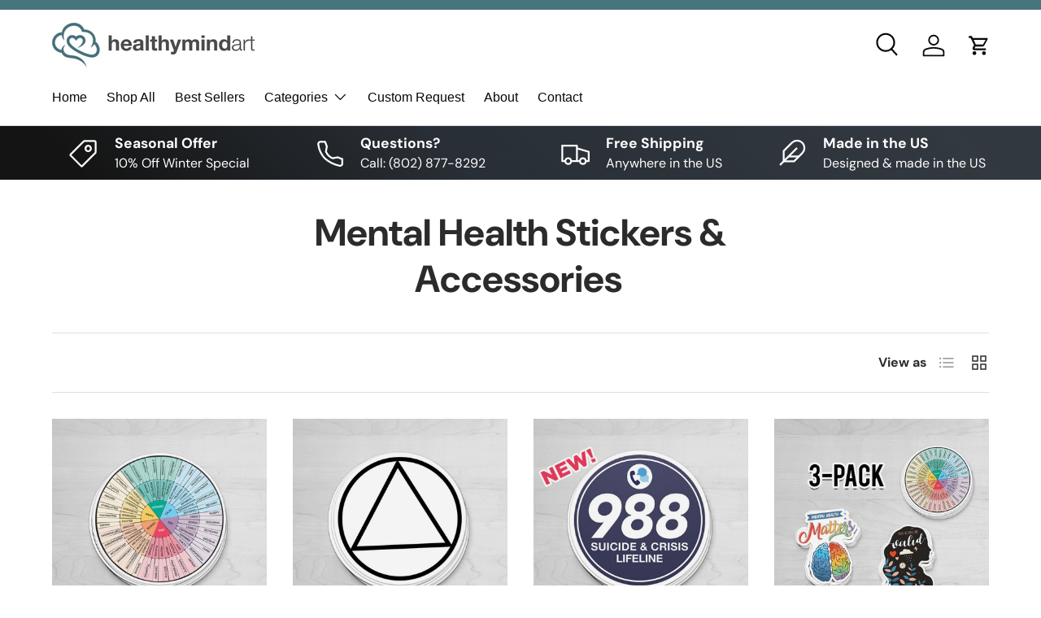

--- FILE ---
content_type: text/html; charset=utf-8
request_url: https://healthymindart.com/collections/stickers
body_size: 36045
content:
<!doctype html>
<html class="no-js" lang="en" dir="ltr">
<head>


<meta charset="utf-8">
<meta name="viewport" content="width=device-width,initial-scale=1">
<title>Mental Health Stickers &amp; Accessories &ndash; HealthyMindArt</title><link rel="canonical" href="https://healthymindart.com/collections/stickers"><link rel="icon" href="//healthymindart.com/cdn/shop/files/favicon.png?crop=center&height=48&v=1667947169&width=48" type="image/png">
  <link rel="apple-touch-icon" href="//healthymindart.com/cdn/shop/files/favicon.png?crop=center&height=180&v=1667947169&width=180"><meta property="og:site_name" content="HealthyMindArt">
<meta property="og:url" content="https://healthymindart.com/collections/stickers">
<meta property="og:title" content="Mental Health Stickers &amp; Accessories">
<meta property="og:type" content="product.group">
<meta property="og:description" content="Mental Health Posters, canvas, framed wall art creating awareness for therapy &amp; counseling professionals: counselors, therapists, teachers and parents. A functional and visually appealing resource to use in client settings to spread mental health awareness. Available for sale for your center, clinic, home or office. "><meta property="og:image" content="http://healthymindart.com/cdn/shop/collections/category-stickers.jpg?crop=center&height=1200&v=1706142370&width=1200">
  <meta property="og:image:secure_url" content="https://healthymindart.com/cdn/shop/collections/category-stickers.jpg?crop=center&height=1200&v=1706142370&width=1200">
  <meta property="og:image:width" content="1100">
  <meta property="og:image:height" content="1100"><meta name="twitter:card" content="summary_large_image">
<meta name="twitter:title" content="Mental Health Stickers &amp; Accessories">
<meta name="twitter:description" content="Mental Health Posters, canvas, framed wall art creating awareness for therapy &amp; counseling professionals: counselors, therapists, teachers and parents. A functional and visually appealing resource to use in client settings to spread mental health awareness. Available for sale for your center, clinic, home or office. ">
<link rel="preload" href="//healthymindart.com/cdn/shop/t/6/assets/main.css?v=27158137637402045581700156439" as="style"><style data-shopify>
@font-face {
  font-family: "DM Sans";
  font-weight: 400;
  font-style: normal;
  font-display: swap;
  src: url("//healthymindart.com/cdn/fonts/dm_sans/dmsans_n4.ec80bd4dd7e1a334c969c265873491ae56018d72.woff2") format("woff2"),
       url("//healthymindart.com/cdn/fonts/dm_sans/dmsans_n4.87bdd914d8a61247b911147ae68e754d695c58a6.woff") format("woff");
}
@font-face {
  font-family: "DM Sans";
  font-weight: 700;
  font-style: normal;
  font-display: swap;
  src: url("//healthymindart.com/cdn/fonts/dm_sans/dmsans_n7.97e21d81502002291ea1de8aefb79170c6946ce5.woff2") format("woff2"),
       url("//healthymindart.com/cdn/fonts/dm_sans/dmsans_n7.af5c214f5116410ca1d53a2090665620e78e2e1b.woff") format("woff");
}
@font-face {
  font-family: "DM Sans";
  font-weight: 400;
  font-style: italic;
  font-display: swap;
  src: url("//healthymindart.com/cdn/fonts/dm_sans/dmsans_i4.b8fe05e69ee95d5a53155c346957d8cbf5081c1a.woff2") format("woff2"),
       url("//healthymindart.com/cdn/fonts/dm_sans/dmsans_i4.403fe28ee2ea63e142575c0aa47684d65f8c23a0.woff") format("woff");
}
@font-face {
  font-family: "DM Sans";
  font-weight: 700;
  font-style: italic;
  font-display: swap;
  src: url("//healthymindart.com/cdn/fonts/dm_sans/dmsans_i7.52b57f7d7342eb7255084623d98ab83fd96e7f9b.woff2") format("woff2"),
       url("//healthymindart.com/cdn/fonts/dm_sans/dmsans_i7.d5e14ef18a1d4a8ce78a4187580b4eb1759c2eda.woff") format("woff");
}
@font-face {
  font-family: "DM Sans";
  font-weight: 700;
  font-style: normal;
  font-display: swap;
  src: url("//healthymindart.com/cdn/fonts/dm_sans/dmsans_n7.97e21d81502002291ea1de8aefb79170c6946ce5.woff2") format("woff2"),
       url("//healthymindart.com/cdn/fonts/dm_sans/dmsans_n7.af5c214f5116410ca1d53a2090665620e78e2e1b.woff") format("woff");
}
:root {
      --bg-color: 255 255 255 / 1.0;
      --bg-color-og: 255 255 255 / 1.0;
      --heading-color: 42 43 42;
      --text-color: 42 43 42;
      --text-color-og: 42 43 42;
      --scrollbar-color: 42 43 42;
      --link-color: 42 43 42;
      --link-color-og: 42 43 42;
      --star-color: 255 159 28;--swatch-border-color-default: 212 213 212;
        --swatch-border-color-active: 149 149 149;
        --swatch-card-size: 24px;
        --swatch-variant-picker-size: 64px;--color-scheme-1-bg: 255 255 255 / 1.0;
      --color-scheme-1-grad: linear-gradient(180deg, rgba(244, 244, 244, 1), rgba(244, 244, 244, 1) 100%);
      --color-scheme-1-heading: 42 43 42;
      --color-scheme-1-text: 42 43 42;
      --color-scheme-1-btn-bg: 47 83 91;
      --color-scheme-1-btn-text: 255 255 255;
      --color-scheme-1-btn-bg-hover: 84 118 125;--color-scheme-2-bg: 42 43 42 / 1.0;
      --color-scheme-2-grad: linear-gradient(225deg, rgba(51, 59, 67, 0.88) 8%, rgba(41, 47, 54, 1) 56%, rgba(20, 20, 20, 1) 92%);
      --color-scheme-2-heading: 255 255 255;
      --color-scheme-2-text: 255 255 255;
      --color-scheme-2-btn-bg: 46 128 147;
      --color-scheme-2-btn-text: 255 255 255;
      --color-scheme-2-btn-bg-hover: 82 156 173;--color-scheme-3-bg: 255 88 13 / 1.0;
      --color-scheme-3-grad: linear-gradient(46deg, rgba(234, 73, 0, 1) 8%, rgba(234, 73, 0, 1) 32%, rgba(255, 88, 13, 0.88) 92%);
      --color-scheme-3-heading: 255 255 255;
      --color-scheme-3-text: 255 255 255;
      --color-scheme-3-btn-bg: 42 43 42;
      --color-scheme-3-btn-text: 255 255 255;
      --color-scheme-3-btn-bg-hover: 82 83 82;

      --drawer-bg-color: 255 255 255 / 1.0;
      --drawer-text-color: 42 43 42;

      --panel-bg-color: 244 244 244 / 1.0;
      --panel-heading-color: 42 43 42;
      --panel-text-color: 42 43 42;

      --in-stock-text-color: 44 126 63;
      --low-stock-text-color: 210 134 26;
      --very-low-stock-text-color: 180 12 28;
      --no-stock-text-color: 119 119 119;
      --no-stock-backordered-text-color: 119 119 119;

      --error-bg-color: 252 237 238;
      --error-text-color: 180 12 28;
      --success-bg-color: 232 246 234;
      --success-text-color: 44 126 63;
      --info-bg-color: 228 237 250;
      --info-text-color: 26 102 210;

      --heading-font-family: "DM Sans", sans-serif;
      --heading-font-style: normal;
      --heading-font-weight: 700;
      --heading-scale-start: 4;

      --navigation-font-family: Helvetica, Arial, sans-serif;
      --navigation-font-style: normal;
      --navigation-font-weight: 400;--heading-text-transform: none;
--subheading-text-transform: none;
      --body-font-family: "DM Sans", sans-serif;
      --body-font-style: normal;
      --body-font-weight: 400;
      --body-font-size: 16;

      --section-gap: 48;
      --heading-gap: calc(8 * var(--space-unit));--grid-column-gap: 20px;--btn-bg-color: 42 43 42;
      --btn-bg-hover-color: 82 83 82;
      --btn-text-color: 255 255 255;
      --btn-bg-color-og: 42 43 42;
      --btn-text-color-og: 255 255 255;
      --btn-alt-bg-color: 255 255 255;
      --btn-alt-bg-alpha: 1.0;
      --btn-alt-text-color: 42 43 42;
      --btn-border-width: 2px;
      --btn-padding-y: 12px;

      
      --btn-border-radius: 28px;
      

      --btn-lg-border-radius: 50%;
      --btn-icon-border-radius: 50%;
      --input-with-btn-inner-radius: var(--btn-border-radius);

      --input-bg-color: 255 255 255 / 1.0;
      --input-text-color: 42 43 42;
      --input-border-width: 2px;
      --input-border-radius: 26px;
      --textarea-border-radius: 12px;
      --input-border-radius: 28px;
      --input-lg-border-radius: 34px;
      --input-bg-color-diff-3: #f7f7f7;
      --input-bg-color-diff-6: #f0f0f0;

      --modal-border-radius: 16px;
      --modal-overlay-color: 0 0 0;
      --modal-overlay-opacity: 0.4;
      --drawer-border-radius: 16px;
      --overlay-border-radius: 0px;--custom-label-bg-color: 13 44 84;
      --custom-label-text-color: 255 255 255;--sale-label-bg-color: 170 17 85;
      --sale-label-text-color: 255 255 255;--sold-out-label-bg-color: 42 43 42;
      --sold-out-label-text-color: 255 255 255;--new-label-bg-color: 127 184 0;
      --new-label-text-color: 255 255 255;--preorder-label-bg-color: 0 166 237;
      --preorder-label-text-color: 255 255 255;

      --page-width: 1260px;
      --gutter-sm: 20px;
      --gutter-md: 32px;
      --gutter-lg: 64px;

      --payment-terms-bg-color: #ffffff;

      --coll-card-bg-color: #F9F9F9;
      --coll-card-border-color: #f2f2f2;--blend-bg-color: #f4f4f4;
        
          --aos-animate-duration: 0.6s;
        

        
          --aos-min-width: 0;
        
      

      --reading-width: 48em;
    }

    @media (max-width: 769px) {
      :root {
        --reading-width: 36em;
      }
    }
  </style><link rel="stylesheet" href="//healthymindart.com/cdn/shop/t/6/assets/main.css?v=27158137637402045581700156439">
  <script src="//healthymindart.com/cdn/shop/t/6/assets/main.js?v=47275864244975482431700156439" defer="defer"></script><link rel="preload" href="//healthymindart.com/cdn/fonts/dm_sans/dmsans_n4.ec80bd4dd7e1a334c969c265873491ae56018d72.woff2" as="font" type="font/woff2" crossorigin fetchpriority="high"><link rel="preload" href="//healthymindart.com/cdn/fonts/dm_sans/dmsans_n7.97e21d81502002291ea1de8aefb79170c6946ce5.woff2" as="font" type="font/woff2" crossorigin fetchpriority="high"><link rel="stylesheet" href="//healthymindart.com/cdn/shop/t/6/assets/swatches.css?v=164306001856089921741706045884" media="print" onload="this.media='all'">
    <noscript><link rel="stylesheet" href="//healthymindart.com/cdn/shop/t/6/assets/swatches.css?v=164306001856089921741706045884"></noscript><script>window.performance && window.performance.mark && window.performance.mark('shopify.content_for_header.start');</script><meta name="google-site-verification" content="v18wlDoT13AJ8MLP9qEzVsIhxdiqtEmaEHBPtyj3k48">
<meta name="facebook-domain-verification" content="ynjq289yf6uhuk7u62ao5zyi832n8v">
<meta id="shopify-digital-wallet" name="shopify-digital-wallet" content="/45635960995/digital_wallets/dialog">
<meta name="shopify-checkout-api-token" content="a1776a8424ca6698cfb2e4b8fabc1ed7">
<meta id="in-context-paypal-metadata" data-shop-id="45635960995" data-venmo-supported="false" data-environment="production" data-locale="en_US" data-paypal-v4="true" data-currency="USD">
<link rel="alternate" type="application/atom+xml" title="Feed" href="/collections/stickers.atom" />
<link rel="alternate" type="application/json+oembed" href="https://healthymindart.com/collections/stickers.oembed">
<script async="async" src="/checkouts/internal/preloads.js?locale=en-US"></script>
<script id="shopify-features" type="application/json">{"accessToken":"a1776a8424ca6698cfb2e4b8fabc1ed7","betas":["rich-media-storefront-analytics"],"domain":"healthymindart.com","predictiveSearch":true,"shopId":45635960995,"locale":"en"}</script>
<script>var Shopify = Shopify || {};
Shopify.shop = "therapy-posters.myshopify.com";
Shopify.locale = "en";
Shopify.currency = {"active":"USD","rate":"1.0"};
Shopify.country = "US";
Shopify.theme = {"name":"Enterprise","id":133598052524,"schema_name":"Enterprise","schema_version":"1.4.1","theme_store_id":1657,"role":"main"};
Shopify.theme.handle = "null";
Shopify.theme.style = {"id":null,"handle":null};
Shopify.cdnHost = "healthymindart.com/cdn";
Shopify.routes = Shopify.routes || {};
Shopify.routes.root = "/";</script>
<script type="module">!function(o){(o.Shopify=o.Shopify||{}).modules=!0}(window);</script>
<script>!function(o){function n(){var o=[];function n(){o.push(Array.prototype.slice.apply(arguments))}return n.q=o,n}var t=o.Shopify=o.Shopify||{};t.loadFeatures=n(),t.autoloadFeatures=n()}(window);</script>
<script id="shop-js-analytics" type="application/json">{"pageType":"collection"}</script>
<script defer="defer" async type="module" src="//healthymindart.com/cdn/shopifycloud/shop-js/modules/v2/client.init-shop-cart-sync_BT-GjEfc.en.esm.js"></script>
<script defer="defer" async type="module" src="//healthymindart.com/cdn/shopifycloud/shop-js/modules/v2/chunk.common_D58fp_Oc.esm.js"></script>
<script defer="defer" async type="module" src="//healthymindart.com/cdn/shopifycloud/shop-js/modules/v2/chunk.modal_xMitdFEc.esm.js"></script>
<script type="module">
  await import("//healthymindart.com/cdn/shopifycloud/shop-js/modules/v2/client.init-shop-cart-sync_BT-GjEfc.en.esm.js");
await import("//healthymindart.com/cdn/shopifycloud/shop-js/modules/v2/chunk.common_D58fp_Oc.esm.js");
await import("//healthymindart.com/cdn/shopifycloud/shop-js/modules/v2/chunk.modal_xMitdFEc.esm.js");

  window.Shopify.SignInWithShop?.initShopCartSync?.({"fedCMEnabled":true,"windoidEnabled":true});

</script>
<script>(function() {
  var isLoaded = false;
  function asyncLoad() {
    if (isLoaded) return;
    isLoaded = true;
    var urls = ["https:\/\/rio.pwztag.com\/rio.js?shop=therapy-posters.myshopify.com","https:\/\/d18eg7dreypte5.cloudfront.net\/browse-abandonment\/smsbump_timer.js?shop=therapy-posters.myshopify.com"];
    for (var i = 0; i < urls.length; i++) {
      var s = document.createElement('script');
      s.type = 'text/javascript';
      s.async = true;
      s.src = urls[i];
      var x = document.getElementsByTagName('script')[0];
      x.parentNode.insertBefore(s, x);
    }
  };
  if(window.attachEvent) {
    window.attachEvent('onload', asyncLoad);
  } else {
    window.addEventListener('load', asyncLoad, false);
  }
})();</script>
<script id="__st">var __st={"a":45635960995,"offset":-28800,"reqid":"9121ff2f-9d49-4169-979f-36f113e9152f-1769144429","pageurl":"healthymindart.com\/collections\/stickers","u":"7be08988730a","p":"collection","rtyp":"collection","rid":242682658988};</script>
<script>window.ShopifyPaypalV4VisibilityTracking = true;</script>
<script id="captcha-bootstrap">!function(){'use strict';const t='contact',e='account',n='new_comment',o=[[t,t],['blogs',n],['comments',n],[t,'customer']],c=[[e,'customer_login'],[e,'guest_login'],[e,'recover_customer_password'],[e,'create_customer']],r=t=>t.map((([t,e])=>`form[action*='/${t}']:not([data-nocaptcha='true']) input[name='form_type'][value='${e}']`)).join(','),a=t=>()=>t?[...document.querySelectorAll(t)].map((t=>t.form)):[];function s(){const t=[...o],e=r(t);return a(e)}const i='password',u='form_key',d=['recaptcha-v3-token','g-recaptcha-response','h-captcha-response',i],f=()=>{try{return window.sessionStorage}catch{return}},m='__shopify_v',_=t=>t.elements[u];function p(t,e,n=!1){try{const o=window.sessionStorage,c=JSON.parse(o.getItem(e)),{data:r}=function(t){const{data:e,action:n}=t;return t[m]||n?{data:e,action:n}:{data:t,action:n}}(c);for(const[e,n]of Object.entries(r))t.elements[e]&&(t.elements[e].value=n);n&&o.removeItem(e)}catch(o){console.error('form repopulation failed',{error:o})}}const l='form_type',E='cptcha';function T(t){t.dataset[E]=!0}const w=window,h=w.document,L='Shopify',v='ce_forms',y='captcha';let A=!1;((t,e)=>{const n=(g='f06e6c50-85a8-45c8-87d0-21a2b65856fe',I='https://cdn.shopify.com/shopifycloud/storefront-forms-hcaptcha/ce_storefront_forms_captcha_hcaptcha.v1.5.2.iife.js',D={infoText:'Protected by hCaptcha',privacyText:'Privacy',termsText:'Terms'},(t,e,n)=>{const o=w[L][v],c=o.bindForm;if(c)return c(t,g,e,D).then(n);var r;o.q.push([[t,g,e,D],n]),r=I,A||(h.body.append(Object.assign(h.createElement('script'),{id:'captcha-provider',async:!0,src:r})),A=!0)});var g,I,D;w[L]=w[L]||{},w[L][v]=w[L][v]||{},w[L][v].q=[],w[L][y]=w[L][y]||{},w[L][y].protect=function(t,e){n(t,void 0,e),T(t)},Object.freeze(w[L][y]),function(t,e,n,w,h,L){const[v,y,A,g]=function(t,e,n){const i=e?o:[],u=t?c:[],d=[...i,...u],f=r(d),m=r(i),_=r(d.filter((([t,e])=>n.includes(e))));return[a(f),a(m),a(_),s()]}(w,h,L),I=t=>{const e=t.target;return e instanceof HTMLFormElement?e:e&&e.form},D=t=>v().includes(t);t.addEventListener('submit',(t=>{const e=I(t);if(!e)return;const n=D(e)&&!e.dataset.hcaptchaBound&&!e.dataset.recaptchaBound,o=_(e),c=g().includes(e)&&(!o||!o.value);(n||c)&&t.preventDefault(),c&&!n&&(function(t){try{if(!f())return;!function(t){const e=f();if(!e)return;const n=_(t);if(!n)return;const o=n.value;o&&e.removeItem(o)}(t);const e=Array.from(Array(32),(()=>Math.random().toString(36)[2])).join('');!function(t,e){_(t)||t.append(Object.assign(document.createElement('input'),{type:'hidden',name:u})),t.elements[u].value=e}(t,e),function(t,e){const n=f();if(!n)return;const o=[...t.querySelectorAll(`input[type='${i}']`)].map((({name:t})=>t)),c=[...d,...o],r={};for(const[a,s]of new FormData(t).entries())c.includes(a)||(r[a]=s);n.setItem(e,JSON.stringify({[m]:1,action:t.action,data:r}))}(t,e)}catch(e){console.error('failed to persist form',e)}}(e),e.submit())}));const S=(t,e)=>{t&&!t.dataset[E]&&(n(t,e.some((e=>e===t))),T(t))};for(const o of['focusin','change'])t.addEventListener(o,(t=>{const e=I(t);D(e)&&S(e,y())}));const B=e.get('form_key'),M=e.get(l),P=B&&M;t.addEventListener('DOMContentLoaded',(()=>{const t=y();if(P)for(const e of t)e.elements[l].value===M&&p(e,B);[...new Set([...A(),...v().filter((t=>'true'===t.dataset.shopifyCaptcha))])].forEach((e=>S(e,t)))}))}(h,new URLSearchParams(w.location.search),n,t,e,['guest_login'])})(!0,!0)}();</script>
<script integrity="sha256-4kQ18oKyAcykRKYeNunJcIwy7WH5gtpwJnB7kiuLZ1E=" data-source-attribution="shopify.loadfeatures" defer="defer" src="//healthymindart.com/cdn/shopifycloud/storefront/assets/storefront/load_feature-a0a9edcb.js" crossorigin="anonymous"></script>
<script data-source-attribution="shopify.dynamic_checkout.dynamic.init">var Shopify=Shopify||{};Shopify.PaymentButton=Shopify.PaymentButton||{isStorefrontPortableWallets:!0,init:function(){window.Shopify.PaymentButton.init=function(){};var t=document.createElement("script");t.src="https://healthymindart.com/cdn/shopifycloud/portable-wallets/latest/portable-wallets.en.js",t.type="module",document.head.appendChild(t)}};
</script>
<script data-source-attribution="shopify.dynamic_checkout.buyer_consent">
  function portableWalletsHideBuyerConsent(e){var t=document.getElementById("shopify-buyer-consent"),n=document.getElementById("shopify-subscription-policy-button");t&&n&&(t.classList.add("hidden"),t.setAttribute("aria-hidden","true"),n.removeEventListener("click",e))}function portableWalletsShowBuyerConsent(e){var t=document.getElementById("shopify-buyer-consent"),n=document.getElementById("shopify-subscription-policy-button");t&&n&&(t.classList.remove("hidden"),t.removeAttribute("aria-hidden"),n.addEventListener("click",e))}window.Shopify?.PaymentButton&&(window.Shopify.PaymentButton.hideBuyerConsent=portableWalletsHideBuyerConsent,window.Shopify.PaymentButton.showBuyerConsent=portableWalletsShowBuyerConsent);
</script>
<script data-source-attribution="shopify.dynamic_checkout.cart.bootstrap">document.addEventListener("DOMContentLoaded",(function(){function t(){return document.querySelector("shopify-accelerated-checkout-cart, shopify-accelerated-checkout")}if(t())Shopify.PaymentButton.init();else{new MutationObserver((function(e,n){t()&&(Shopify.PaymentButton.init(),n.disconnect())})).observe(document.body,{childList:!0,subtree:!0})}}));
</script>
<link id="shopify-accelerated-checkout-styles" rel="stylesheet" media="screen" href="https://healthymindart.com/cdn/shopifycloud/portable-wallets/latest/accelerated-checkout-backwards-compat.css" crossorigin="anonymous">
<style id="shopify-accelerated-checkout-cart">
        #shopify-buyer-consent {
  margin-top: 1em;
  display: inline-block;
  width: 100%;
}

#shopify-buyer-consent.hidden {
  display: none;
}

#shopify-subscription-policy-button {
  background: none;
  border: none;
  padding: 0;
  text-decoration: underline;
  font-size: inherit;
  cursor: pointer;
}

#shopify-subscription-policy-button::before {
  box-shadow: none;
}

      </style>
<script id="sections-script" data-sections="header,footer" defer="defer" src="//healthymindart.com/cdn/shop/t/6/compiled_assets/scripts.js?v=959"></script>
<script>window.performance && window.performance.mark && window.performance.mark('shopify.content_for_header.end');</script>

    <script src="//healthymindart.com/cdn/shop/t/6/assets/animate-on-scroll.js?v=15249566486942820451700156438" defer="defer"></script>
    <link rel="stylesheet" href="//healthymindart.com/cdn/shop/t/6/assets/animate-on-scroll.css?v=116194678796051782541700156438">
  

  <script>document.documentElement.className = document.documentElement.className.replace('no-js', 'js');</script><!-- CC Custom Head Start --><!-- CC Custom Head End --><!-- BEGIN app block: shopify://apps/swatch-king/blocks/variant-swatch-king/0850b1e4-ba30-4a0d-a8f4-f9a939276d7d -->


















































  <script>
    window.vsk_data = function(){
      return {
        "block_collection_settings": {"alignment":"left","enable":true,"swatch_location":"After image","switch_on_hover":true,"preselect_variant":false,"current_template":"collection"},
        "currency": "USD",
        "currency_symbol": "$",
        "primary_locale": "en",
        "localized_string": {},
        "app_setting_styles": {"products_swatch_presentation":{"slide_left_button_svg":"","slide_right_button_svg":""},"collections_swatch_presentation":{"minified":false,"minified_products":false,"minified_template":"+{count}","slide_left_button_svg":"","minified_display_count":[3,6],"slide_right_button_svg":""}},
        "app_setting": {"display_logs":false,"default_preset":20112,"pre_hide_strategy":"hide-all-theme-selectors","swatch_url_source":"cdn","product_data_source":"storefront","data_url_source":"cdn","new_script":true},
        "app_setting_config": {"app_execution_strategy":"all","collections_options_disabled":null,"default_swatch_image":"","do_not_select_an_option":{"text":"Select {{ option_name }}","status":true,"control_add_to_cart":true,"allow_virtual_trigger":true,"make_a_selection_text":"Select {{ option_name }}","auto_select_options_list":[]},"history_free_group_navigation":false,"notranslate":false,"products_options_disabled":null,"size_chart":{"type":"theme","labels":"size,sizes,taille,größe,tamanho,tamaño,koko,サイズ","position":"right","size_chart_app":"","size_chart_app_css":"","size_chart_app_selector":""},"session_storage_timeout_seconds":60,"enable_swatch":{"cart":{"enable_on_cart_product_grid":true,"enable_on_cart_featured_product":true},"home":{"enable_on_home_product_grid":true,"enable_on_home_featured_product":true},"pages":{"enable_on_custom_product_grid":true,"enable_on_custom_featured_product":true},"article":{"enable_on_article_product_grid":true,"enable_on_article_featured_product":true},"products":{"enable_on_main_product":true,"enable_on_product_grid":true},"collections":{"enable_on_collection_quick_view":true,"enable_on_collection_product_grid":true},"list_collections":{"enable_on_list_collection_quick_view":true,"enable_on_list_collection_product_grid":true}},"product_template":{"group_swatches":true,"variant_swatches":true},"product_batch_size":250,"use_optimized_urls":true,"enable_error_tracking":true,"enable_event_tracking":false,"preset_badge":{"order":[{"name":"sold_out","order":0},{"name":"sale","order":1},{"name":"new","order":2}],"new_badge_text":"NEW","new_badge_color":"#FFFFFF","sale_badge_text":"SALE","sale_badge_color":"#FFFFFF","new_badge_bg_color":"#121212D1","sale_badge_bg_color":"#D91C01D1","sold_out_badge_text":"SOLD OUT","sold_out_badge_color":"#FFFFFF","new_show_when_all_same":false,"sale_show_when_all_same":false,"sold_out_badge_bg_color":"#BBBBBBD1","new_product_max_duration":90,"sold_out_show_when_all_same":true,"min_price_diff_for_sale_badge":5}},
        "theme_settings_map": {"133338529964":104155,"133598052524":104155,"108152258723":74674,"108152389795":40517,"129089929388":40517,"132165107884":74700},
        "theme_settings": {"104155":{"id":104155,"configurations":{"products":{"theme_type":"dawn","swatch_root":{"position":"before","selector":"variant-picker, [id=\"variants\"]","groups_selector":"","section_selector":".cc-product-features, .product.js-product","secondary_position":"","secondary_selector":"","use_section_as_root":true},"option_selectors":"variant-picker input, variant-picker custom-select","selectors_to_hide":["variant-picker"],"json_data_selector":"","add_to_cart_selector":"[name=\"add\"]","custom_button_params":{"data":[{"value_attribute":"data-value","option_attribute":"data-name"}],"selected_selector":".active"},"option_index_attributes":["data-index","data-option-position","data-object","data-product-option","data-option-index","name"],"add_to_cart_text_selector":"[name=\"add\"]\u003espan","selectors_to_hide_override":"","add_to_cart_enabled_classes":"","add_to_cart_disabled_classes":""},"collections":{"grid_updates":[{"name":"Sale","template":"\u003cspan class=\"product-label product-label--sale\" {{display_on_sale}} {{display_on_available}}\u003e\n\u003csvg class=\"icon icon--price_tag\" width=\"14\" height=\"14\" viewBox=\"0 0 16 16\" aria-hidden=\"true\" focusable=\"false\" role=\"presentation\"\u003e\u003cpath fill=\"currentColor\" d=\"M7.59 1.34a1 1 0 01.7-.29h5.66a1 1 0 011 1v5.66a1 1 0 01-.3.7L7.6 15.5a1 1 0 01-1.42 0L.52 9.83a1 1 0 010-1.42l7.07-7.07zm6.36 6.37l-7.07 7.07-5.66-5.66L8.3 2.05h5.66v5.66z\" fill-rule=\"evenodd\"\u003e\u003c\/path\u003e\n\u003cpath fill=\"currentColor\" d=\"M9.7 6.3a1 1 0 101.42-1.42 1 1 0 00-1.41 1.41zM9 7a2 2 0 102.83-2.83A2 2 0 009 7z\" fill-rule=\"evenodd\"\u003e\u003c\/path\u003e\u003c\/svg\u003e\nUp to {{percentage_difference}}% off\n\n\u003c\/span\u003e","display_position":"replace","display_selector":".product-label-wrapper","element_selector":""},{"name":"Sold out","template":"\u003cspan class=\"product-label product-label--sold-out\" {{display_on_sold_out}}\u003eSold out\u003c\/span\u003e","display_position":"replace","display_selector":".product-label-wrapper","element_selector":""},{"name":"price","template":"\u003cstrong class=\"price__current\"\u003e{{price_with_format}}\u003c\/strong\u003e\n\u003cs class=\"price__was\" {{display_on_sale}}\u003e{{compare_at_price_with_format}}\u003c\/s\u003e","display_position":"replace","display_selector":".price__default","element_selector":""}],"data_selectors":{"url":"a","title":".card__title","attributes":[],"form_input":"[name=\"id\"]","featured_image":"img.card__main-image:not([hidden])","secondary_image":"img.card__hover-image"},"attribute_updates":[{"selector":null,"template":null,"attribute":null}],"selectors_to_hide":[".card__swatches"],"json_data_selector":"[sa-swatch-json]","swatch_root_selector":"product-card","swatch_display_options":[{"label":"After image","position":"top","selector":".card__info"},{"label":"After title","position":"after","selector":".card__title"},{"label":"After price","position":"after","selector":"div.price"}]}},"settings":{"products":{"handleize":false,"init_deferred":false,"label_split_symbol":"-","size_chart_selector":"","persist_group_variant":true,"hide_single_value_option":"none"},"collections":{"layer_index":12,"display_label":false,"continuous_lookup":3000,"json_data_from_api":true,"label_split_symbol":"-","price_trailing_zeroes":false,"hide_single_value_option":"none"}},"custom_scripts":[],"custom_css":"","theme_store_ids":[1657],"schema_theme_names":["Enterprise","Updated copy of Enterprise"],"pre_hide_css_code":null},"104155":{"id":104155,"configurations":{"products":{"theme_type":"dawn","swatch_root":{"position":"before","selector":"variant-picker, [id=\"variants\"]","groups_selector":"","section_selector":".cc-product-features, .product.js-product","secondary_position":"","secondary_selector":"","use_section_as_root":true},"option_selectors":"variant-picker input, variant-picker custom-select","selectors_to_hide":["variant-picker"],"json_data_selector":"","add_to_cart_selector":"[name=\"add\"]","custom_button_params":{"data":[{"value_attribute":"data-value","option_attribute":"data-name"}],"selected_selector":".active"},"option_index_attributes":["data-index","data-option-position","data-object","data-product-option","data-option-index","name"],"add_to_cart_text_selector":"[name=\"add\"]\u003espan","selectors_to_hide_override":"","add_to_cart_enabled_classes":"","add_to_cart_disabled_classes":""},"collections":{"grid_updates":[{"name":"Sale","template":"\u003cspan class=\"product-label product-label--sale\" {{display_on_sale}} {{display_on_available}}\u003e\n\u003csvg class=\"icon icon--price_tag\" width=\"14\" height=\"14\" viewBox=\"0 0 16 16\" aria-hidden=\"true\" focusable=\"false\" role=\"presentation\"\u003e\u003cpath fill=\"currentColor\" d=\"M7.59 1.34a1 1 0 01.7-.29h5.66a1 1 0 011 1v5.66a1 1 0 01-.3.7L7.6 15.5a1 1 0 01-1.42 0L.52 9.83a1 1 0 010-1.42l7.07-7.07zm6.36 6.37l-7.07 7.07-5.66-5.66L8.3 2.05h5.66v5.66z\" fill-rule=\"evenodd\"\u003e\u003c\/path\u003e\n\u003cpath fill=\"currentColor\" d=\"M9.7 6.3a1 1 0 101.42-1.42 1 1 0 00-1.41 1.41zM9 7a2 2 0 102.83-2.83A2 2 0 009 7z\" fill-rule=\"evenodd\"\u003e\u003c\/path\u003e\u003c\/svg\u003e\nUp to {{percentage_difference}}% off\n\n\u003c\/span\u003e","display_position":"replace","display_selector":".product-label-wrapper","element_selector":""},{"name":"Sold out","template":"\u003cspan class=\"product-label product-label--sold-out\" {{display_on_sold_out}}\u003eSold out\u003c\/span\u003e","display_position":"replace","display_selector":".product-label-wrapper","element_selector":""},{"name":"price","template":"\u003cstrong class=\"price__current\"\u003e{{price_with_format}}\u003c\/strong\u003e\n\u003cs class=\"price__was\" {{display_on_sale}}\u003e{{compare_at_price_with_format}}\u003c\/s\u003e","display_position":"replace","display_selector":".price__default","element_selector":""}],"data_selectors":{"url":"a","title":".card__title","attributes":[],"form_input":"[name=\"id\"]","featured_image":"img.card__main-image:not([hidden])","secondary_image":"img.card__hover-image"},"attribute_updates":[{"selector":null,"template":null,"attribute":null}],"selectors_to_hide":[".card__swatches"],"json_data_selector":"[sa-swatch-json]","swatch_root_selector":"product-card","swatch_display_options":[{"label":"After image","position":"top","selector":".card__info"},{"label":"After title","position":"after","selector":".card__title"},{"label":"After price","position":"after","selector":"div.price"}]}},"settings":{"products":{"handleize":false,"init_deferred":false,"label_split_symbol":"-","size_chart_selector":"","persist_group_variant":true,"hide_single_value_option":"none"},"collections":{"layer_index":12,"display_label":false,"continuous_lookup":3000,"json_data_from_api":true,"label_split_symbol":"-","price_trailing_zeroes":false,"hide_single_value_option":"none"}},"custom_scripts":[],"custom_css":"","theme_store_ids":[1657],"schema_theme_names":["Enterprise","Updated copy of Enterprise"],"pre_hide_css_code":null},"74674":{"id":74674,"configurations":{"products":{"theme_type":"dawn","swatch_root":{"position":"before","selector":"form[action*=\"\/cart\/add\"]","groups_selector":"","section_selector":"[data-section-type=\"product\"]","secondary_position":"","secondary_selector":"","use_section_as_root":true},"option_selectors":"select.single-option-selector","selectors_to_hide":[".selector-wrapper"],"json_data_selector":"","add_to_cart_selector":"[name=\"add\"]","custom_button_params":{"data":[{"value_attribute":"data-value","option_attribute":"data-name"}],"selected_selector":".active"},"option_index_attributes":["data-index","data-option-position","data-object","data-product-option","data-option-index","name"],"add_to_cart_text_selector":"[name=\"add\"]\u003espan","selectors_to_hide_override":"","add_to_cart_enabled_classes":"","add_to_cart_disabled_classes":""},"collections":{"grid_updates":[{"name":"price","template":"\u003cdiv class=\"sa-price-wrapper\"\u003e\n\u003cspan class=\"sa-compare-at-price\" {display_on_sale}\u003e{compare_at_price_with_format}\u003c\/span\u003e\n\u003cspan class=\"sa-price\" \u003e{price_with_format}\u003c\/span\u003e\n\u003cdiv class=\"price__badges_custom\"\u003e\u003c\/div\u003e\u003c\/div\u003e","display_position":"after","display_selector":"div.product-card__title","element_selector":"dl.price, .sa-price-wrapper"},{"name":"Sale","template":"\u003cspan class=\"price__badge price__badge--sale\" aria-hidden=\"true\"{{display_on_available}} {{display_on_sale}}\u003e\u003cspan\u003eSale\u003c\/span\u003e\u003c\/span\u003e","display_position":"top","display_selector":".price__badges_custom","element_selector":".price__badge--sale"},{"name":"Soldout","template":"\u003cspan class=\"price__badge price__badge--sold-out\" {{display_on_sold_out}}\u003e\u003cspan\u003eSold out\u003c\/span\u003e\u003c\/span\u003e","display_position":"top","display_selector":".price__badges_custom","element_selector":".price__badge--sold-out"}],"data_selectors":{"url":"a","title":".grid-view-item__title","attributes":[],"form_input":"[name=\"id\"]","featured_image":"img.grid-view-item__image","secondary_image":"img:not(.grid-view-item__image)"},"attribute_updates":[{"selector":null,"template":null,"attribute":null}],"selectors_to_hide":[],"json_data_selector":"[sa-swatch-json]","swatch_root_selector":"[data-section-type=\"collection-template\"] .grid__item .grid-view-item, .grid-view-item.product-card","swatch_display_options":[{"label":"After image","position":"after","selector":".grid-view-item__image, .product-card__image-with-placeholder-wrapper"},{"label":"After price","position":"after","selector":".grid-view-item__meta"},{"label":"After title","position":"after","selector":".grid-view-item__title"}]}},"settings":{"products":{"handleize":false,"init_deferred":false,"label_split_symbol":"-","size_chart_selector":"","persist_group_variant":true,"hide_single_value_option":"none"},"collections":{"layer_index":12,"display_label":false,"continuous_lookup":3000,"json_data_from_api":true,"label_split_symbol":"-","price_trailing_zeroes":true,"hide_single_value_option":"none"}},"custom_scripts":[],"custom_css":".sa-compare-at-price {text-decoration: line-through; color: #f94c43; font-weight: 600; font-style: normal;}\r\n.sa-price {color: #6a6a6a; font-weight: 600; font-style: normal;}\r\n[id=\"Collection\"] .grid-view-item, .product-card.grid-view-item, [id=\"shopify-section-featured-collections\"] .grid-view-item {margin:35px 0px 0px 0px!important;}\r\n.price__badges_custom span.price__badge:not([style]) {display: unset;}","theme_store_ids":[796],"schema_theme_names":["Debut"],"pre_hide_css_code":null},"40517":{"id":40517,"configurations":{"products":{"theme_type":"dawn","swatch_root":{"position":"before","selector":"select.product-single__variants","groups_selector":"","section_selector":"[data-section-type=\"product-template\"]","secondary_position":"","secondary_selector":"","use_section_as_root":true},"option_selectors":".selector-wrapper select","selectors_to_hide":[".selector-wrapper"],"json_data_selector":"","add_to_cart_selector":"[name=\"add\"]","custom_button_params":{"data":[{"value_attribute":"data-value","option_attribute":"data-name"}],"selected_selector":".active"},"option_index_attributes":["data-index","data-option-position","data-object","data-product-option","data-option-index","name"],"add_to_cart_text_selector":"[name=\"add\"]\u003espan","selectors_to_hide_override":"","add_to_cart_enabled_classes":"","add_to_cart_disabled_classes":""},"collections":{"grid_updates":[{"name":"Sold out","template":"\u003cspan class=\"badge badge--sold-out\" {{display_on_sold_out}}\u003e\u003cspan class=\"badge__text\"\u003eSold Out\u003c\/span\u003e\u003c\/span\u003e","display_position":"top","display_selector":"span.grid-link__image","element_selector":".badge--sold-out"},{"name":"On sale","template":"\u003cspan class=\"badge badge--sale\" {{display_on_available}} {{display_on_sale}}\u003e\u003cspan class=\"badge__text\"\u003eSale\u003c\/span\u003e\u003c\/span\u003e","display_position":"top","display_selector":"span.grid-link__image","element_selector":".badge--sale"},{"name":"price","template":"\u003cs class=\"grid-link__sale_price\" {display_on_sale}\u003e{{compare_at_price_with_format}} \u003c\/s\u003e\u003cspan\u003e{price_with_format}\u003c\/span\u003e","display_position":"replace","display_selector":".grid-link__meta","element_selector":""}],"data_selectors":{"url":"a","title":".grid-link__title:not(.grid-link__vendor)","attributes":[],"form_input":"","featured_image":"img","secondary_image":""},"attribute_updates":[{"selector":null,"template":null,"attribute":null}],"selectors_to_hide":[],"json_data_selector":"[sa-swatch-json]","swatch_root_selector":"[data-section-id=\"collection-template\"] .grid__item, [data-section-type=\"featured-products-section\"] .grid__item, [data-section-type=\"product-recommendations\"] .grid__item","swatch_display_options":[{"label":"After image","position":"after","selector":".grid-link__image"},{"label":"After price","position":"after","selector":".grid-link__meta"},{"label":"After title","position":"after","selector":".grid-link__title:not(.grid-link__vendor)"}]}},"settings":{"products":{"handleize":false,"init_deferred":false,"label_split_symbol":"-","size_chart_selector":"","persist_group_variant":true,"hide_single_value_option":"none"},"collections":{"layer_index":12,"display_label":false,"continuous_lookup":3000,"json_data_from_api":true,"label_split_symbol":"-","price_trailing_zeroes":true,"hide_single_value_option":"none"}},"custom_scripts":[],"custom_css":".grid-link__sale_price {marigin-right: 5px !important}\n.sold-out .grid-link__image-sold-out img {\n    opacity: 1 !important;\n}","theme_store_ids":[380],"schema_theme_names":["Minimal"],"pre_hide_css_code":null},"40517":{"id":40517,"configurations":{"products":{"theme_type":"dawn","swatch_root":{"position":"before","selector":"select.product-single__variants","groups_selector":"","section_selector":"[data-section-type=\"product-template\"]","secondary_position":"","secondary_selector":"","use_section_as_root":true},"option_selectors":".selector-wrapper select","selectors_to_hide":[".selector-wrapper"],"json_data_selector":"","add_to_cart_selector":"[name=\"add\"]","custom_button_params":{"data":[{"value_attribute":"data-value","option_attribute":"data-name"}],"selected_selector":".active"},"option_index_attributes":["data-index","data-option-position","data-object","data-product-option","data-option-index","name"],"add_to_cart_text_selector":"[name=\"add\"]\u003espan","selectors_to_hide_override":"","add_to_cart_enabled_classes":"","add_to_cart_disabled_classes":""},"collections":{"grid_updates":[{"name":"Sold out","template":"\u003cspan class=\"badge badge--sold-out\" {{display_on_sold_out}}\u003e\u003cspan class=\"badge__text\"\u003eSold Out\u003c\/span\u003e\u003c\/span\u003e","display_position":"top","display_selector":"span.grid-link__image","element_selector":".badge--sold-out"},{"name":"On sale","template":"\u003cspan class=\"badge badge--sale\" {{display_on_available}} {{display_on_sale}}\u003e\u003cspan class=\"badge__text\"\u003eSale\u003c\/span\u003e\u003c\/span\u003e","display_position":"top","display_selector":"span.grid-link__image","element_selector":".badge--sale"},{"name":"price","template":"\u003cs class=\"grid-link__sale_price\" {display_on_sale}\u003e{{compare_at_price_with_format}} \u003c\/s\u003e\u003cspan\u003e{price_with_format}\u003c\/span\u003e","display_position":"replace","display_selector":".grid-link__meta","element_selector":""}],"data_selectors":{"url":"a","title":".grid-link__title:not(.grid-link__vendor)","attributes":[],"form_input":"","featured_image":"img","secondary_image":""},"attribute_updates":[{"selector":null,"template":null,"attribute":null}],"selectors_to_hide":[],"json_data_selector":"[sa-swatch-json]","swatch_root_selector":"[data-section-id=\"collection-template\"] .grid__item, [data-section-type=\"featured-products-section\"] .grid__item, [data-section-type=\"product-recommendations\"] .grid__item","swatch_display_options":[{"label":"After image","position":"after","selector":".grid-link__image"},{"label":"After price","position":"after","selector":".grid-link__meta"},{"label":"After title","position":"after","selector":".grid-link__title:not(.grid-link__vendor)"}]}},"settings":{"products":{"handleize":false,"init_deferred":false,"label_split_symbol":"-","size_chart_selector":"","persist_group_variant":true,"hide_single_value_option":"none"},"collections":{"layer_index":12,"display_label":false,"continuous_lookup":3000,"json_data_from_api":true,"label_split_symbol":"-","price_trailing_zeroes":true,"hide_single_value_option":"none"}},"custom_scripts":[],"custom_css":".grid-link__sale_price {marigin-right: 5px !important}\n.sold-out .grid-link__image-sold-out img {\n    opacity: 1 !important;\n}","theme_store_ids":[380],"schema_theme_names":["Minimal"],"pre_hide_css_code":null},"74700":{"id":74700,"configurations":{"products":{"theme_type":"dawn","swatch_root":{"position":"before","selector":"form[action=\"\/cart\/add\"]:not([id*=\"install\"]):not([id*=\"bar\"])","groups_selector":"","section_selector":"[id*=\"shopify\"][id*=\"main\"][id*=\"template\"], [class*=\"featured\"][class*=\"product\"]:not([class*=\"collection\"]):not([class*=\"gallery\"]):not([class*=\"item\"]):not([class*=\"heading\"]), [class*=\"index\"] [data-section-type=\"product\"], [data-section-type=\"featured-product\"],  [class*=\"index\"] [data-section-type=\"product-template\"], [data-product-type=\"featured\"]","secondary_position":"","secondary_selector":"","use_section_as_root":true},"option_selectors":"[class*=\"variant\"] input[type=\"radio\"],\n[class*=\"form\"] input[type=\"radio\"],\n[class*=\"option\"] input[type=\"radio\"],\n[class*=\"form\"] select:not([name=\"id\"]),\n[class*=\"option\"] select:not([name=\"id\"]),\n[class*=\"variant\"] select:not([name=\"id\"])","selectors_to_hide":["variant-radios, variant-selects, product-variants, variant-selection, product-variant-selector, [class*=\"option\"][class*=\"selector\"], .selector-wrapper:not([class*=\"qty\"]):not([class*=\"quantity\"]), .variant-wrapper, .product-form__variants, .product-form__swatches, .swatches__container, [class*=\"variant\"][class*=\"picker\"], .product-variants, .product__variant-select, .variations"],"json_data_selector":"","add_to_cart_selector":"[name=\"add\"], [data-action*=\"add\"][data-action*=\"cart\"], [data-product-atc],  [id*=\"addToCart\"], [data-add-button], [value=\"Add to cart\"]","custom_button_params":{"data":[{"value_attribute":"data-value","option_attribute":"data-name"}],"selected_selector":".active"},"option_index_attributes":["data-index","data-option-position","data-object","data-product-option","data-option-index","name","data-escape"],"add_to_cart_text_selector":"[name=\"add\"] \u003e span:not([class*=\"load\"]):not([class*=\"added\"]):not([class*=\"complete\"]):not([class*=\"symbol\"]), [data-add-to-cart-text], .atc-button--text, [data-add-button-text]","selectors_to_hide_override":"","add_to_cart_enabled_classes":"","add_to_cart_disabled_classes":""},"collections":{"grid_updates":[{"name":"price","template":"\u003cdiv class=\"price price--on-sale\"\u003e\n\u003cspan class=\"price-item price-item--regular\" {display_on_sale}\u003e{compare_at_price_with_format}\u003c\/span\u003e\n\u003cspan {display_on_sale}\u003e\u0026nbsp\u003c\/span\u003e\n\u003cspan class=\"price-item price-item--sale\" \u003e{price_with_format}\u003c\/span\u003e\n\u003c\/div\u003e","display_position":"replace","display_selector":"[class*=\"Price\"][class*=\"Heading\"], .grid-product__price, .price:not(.price-list .price), .product-price, .price-list, .product-grid--price, .product-card__price, .product__price, product-price, .product-item__price, [data-price-wrapper], .product-list-item-price, .product-item-price","element_selector":""}],"data_selectors":{"url":"a","title":"[class*=\"title\"], [class*=\"heading\"]","attributes":[],"form_input":"[name=\"id\"]","featured_image":"img:nth-child(1):not([class*=\"second\"] img):not(.product-item__bg__inner img):not([class*=\"two\"] img):not([class*=\"hidden\"] img), img[class*=\"primary\"], [class*=\"primary\"] img, .reveal img:not(.hidden img), [class*=\"main\"][class*=\"image\"] picture, [data-primary-media] img","secondary_image":"[class*=\"secondary\"] img:nth-child(2):not([class*=\"with\"]):not([class*=\"has\"]):not([class*=\"show\"]):not([class*=\"primary\"] img), .product-item__bg__under img, img[class*=\"alternate\"], .media--hover-effect img:nth-child(2), .hidden img, img.hidden, picture[style*=\"none\"], .not-first img, .product--hover-image img, .product-thumb-hover img, img.secondary-media-hidden, img[class*=\"secondary\"]"},"attribute_updates":[{"selector":"","template":"","attribute":""}],"selectors_to_hide":[],"json_data_selector":"[sa-swatch-json]","swatch_root_selector":".ProductItem, .product-item, .product-block, .grid-view-item, .product-grid li.grid__item, .grid-product, .product-grid-item, .type-product-grid-item, .product-card, .product-index, .grid .card:not(.grid__item .card), .grid product-card, .product-list-item, .product--root, .product-thumbnail, .collection-page__product, [data-product-item], [data-product-grid-item], [data-product-grid]","swatch_display_options":[{"label":"After image","position":"before","selector":"[class*=\"content\"][class*=\"card\"], [class*=\"info\"][class*=\"card\"], [class*=\"Info\"][class*=\"Item\"], [class*=\"info\"][class*=\"product\"]:not([class*=\"inner\"]),  [class*=\"grid\"][class*=\"meta\"], .product-details, [class*=\"product\"][class*=\"caption\"]"},{"label":"After price","position":"after","selector":"[class*=\"Price\"][class*=\"Heading\"], .grid-product__price, .price:not(.price-list .price), .product-price, .price-list, .product-grid--price, .product-card__price, .product__price, product-price, .product-item__price, [data-price-wrapper], .product-list-item-price, .product-item-price"},{"label":"After title","position":"after","selector":"[class*=\"title\"], [class*=\"heading\"]"}]}},"settings":{"products":{"handleize":false,"init_deferred":false,"label_split_symbol":":","size_chart_selector":"[aria-controls*=\"size-chart\"],[aria-controls*=\"size-guide\"]","persist_group_variant":true,"hide_single_value_option":"none"},"collections":{"layer_index":2,"display_label":false,"continuous_lookup":3000,"json_data_from_api":true,"label_split_symbol":"-","price_trailing_zeroes":false,"hide_single_value_option":"none"}},"custom_scripts":[],"custom_css":"","theme_store_ids":[],"schema_theme_names":["Themekit template theme"],"pre_hide_css_code":null}},
        "product_options": [{"id":253720,"name":"Size","products_preset_id":null,"products_swatch":"first_variant_image","collections_preset_id":null,"collections_swatch":"first_variant_image","trigger_action":"manual","mobile_products_preset_id":null,"mobile_products_swatch":"first_variant_image","mobile_collections_preset_id":null,"mobile_collections_swatch":"first_variant_image","same_products_preset_for_mobile":true,"same_collections_preset_for_mobile":true},{"id":253719,"name":"Style","products_preset_id":null,"products_swatch":"first_variant_image","collections_preset_id":null,"collections_swatch":"first_variant_image","trigger_action":"manual","mobile_products_preset_id":null,"mobile_products_swatch":"first_variant_image","mobile_collections_preset_id":null,"mobile_collections_swatch":"first_variant_image","same_products_preset_for_mobile":true,"same_collections_preset_for_mobile":true},{"id":253732,"name":"Size (inches)","products_preset_id":null,"products_swatch":"first_variant_image","collections_preset_id":null,"collections_swatch":"first_variant_image","trigger_action":"manual","mobile_products_preset_id":null,"mobile_products_swatch":"first_variant_image","mobile_collections_preset_id":null,"mobile_collections_swatch":"first_variant_image","same_products_preset_for_mobile":true,"same_collections_preset_for_mobile":true},{"id":253717,"name":"Options","products_preset_id":null,"products_swatch":"first_variant_image","collections_preset_id":20109,"collections_swatch":"first_variant_image","trigger_action":"auto","mobile_products_preset_id":null,"mobile_products_swatch":"first_variant_image","mobile_collections_preset_id":20109,"mobile_collections_swatch":"first_variant_image","same_products_preset_for_mobile":true,"same_collections_preset_for_mobile":true},{"id":253725,"name":"Finish","products_preset_id":null,"products_swatch":"first_variant_image","collections_preset_id":20109,"collections_swatch":"first_variant_image","trigger_action":"auto","mobile_products_preset_id":null,"mobile_products_swatch":"first_variant_image","mobile_collections_preset_id":20109,"mobile_collections_swatch":"first_variant_image","same_products_preset_for_mobile":true,"same_collections_preset_for_mobile":true},{"id":253726,"name":"Frame Color","products_preset_id":null,"products_swatch":"first_variant_image","collections_preset_id":20109,"collections_swatch":"first_variant_image","trigger_action":"auto","mobile_products_preset_id":null,"mobile_products_swatch":"first_variant_image","mobile_collections_preset_id":20109,"mobile_collections_swatch":"first_variant_image","same_products_preset_for_mobile":true,"same_collections_preset_for_mobile":true},{"id":253724,"name":"Denominations","products_preset_id":20112,"products_swatch":"first_variant_image","collections_preset_id":null,"collections_swatch":"first_variant_image","trigger_action":"auto","mobile_products_preset_id":20112,"mobile_products_swatch":"first_variant_image","mobile_collections_preset_id":null,"mobile_collections_swatch":"first_variant_image","same_products_preset_for_mobile":true,"same_collections_preset_for_mobile":true},{"id":270247,"name":"Color","products_preset_id":20112,"products_swatch":"first_variant_image","collections_preset_id":null,"collections_swatch":"first_variant_image","trigger_action":"manual","mobile_products_preset_id":20112,"mobile_products_swatch":"first_variant_image","mobile_collections_preset_id":null,"mobile_collections_swatch":"first_variant_image","same_products_preset_for_mobile":true,"same_collections_preset_for_mobile":true},{"id":253722,"name":"Option","products_preset_id":20112,"products_swatch":"custom_swatch","collections_preset_id":null,"collections_swatch":"first_variant_image","trigger_action":"manual","mobile_products_preset_id":20112,"mobile_products_swatch":"custom_swatch","mobile_collections_preset_id":null,"mobile_collections_swatch":"first_variant_image","same_products_preset_for_mobile":true,"same_collections_preset_for_mobile":true}],
        "swatch_dir": "vsk",
        "presets": {"20115":{"id":20115,"name":"Square swatch - Desktop","params":{"width":"16px","height":"16px","arrow_mode":"mode_2","border_space":"2.5px","border_width":"1px","margin_right":"4px","preview_type":"custom_image","swatch_style":"slide","display_label":false,"stock_out_type":"cross-out","background_size":"cover","adjust_margin_right":true,"background_position":"top","last_swatch_preview":"full","option_value_display":"none","display_variant_label":true},"assoc_view_type":"swatch","apply_to":"collections"},"1676446":{"id":1676446,"name":"Square swatch - Mobile","params":{"width":"16px","height":"16px","arrow_mode":"mode_0","button_size":null,"border_space":"2.5px","border_width":"1px","button_shape":null,"margin_right":"4px","preview_type":"custom_image","swatch_style":"slide","display_label":false,"stock_out_type":"cross-out","background_size":"cover","adjust_margin_right":true,"background_position":"top","last_swatch_preview":"half","option_value_display":"none","display_variant_label":true},"assoc_view_type":"swatch","apply_to":"collections"},"20112":{"id":20112,"name":"Button pill - Desktop","params":{"width":"10px","min-width":"30px","arrow_mode":"mode_1","width_type":"auto","button_type":"normal-button","price_badge":{"price_enabled":false},"border_width":"1px","button_style":"stack","margin_right":"13px","preview_type":"large_values","display_label":true,"stock_out_type":"strike-out","padding_vertical":"12px","display_variant_label":false},"assoc_view_type":"button","apply_to":"products"},"1676445":{"id":1676445,"name":"Button pill - Mobile","params":{"width":"10px","min-width":"30px","arrow_mode":"mode_0","width_type":"auto","button_size":null,"button_type":"normal-button","price_badge":{"price_enabled":false},"border_width":"1px","button_shape":null,"button_style":"stack","margin_right":"13px","preview_type":"large_values","display_label":true,"stock_out_type":"strike-out","padding_vertical":"12px","last_swatch_preview":null,"display_variant_label":false},"assoc_view_type":"button","apply_to":"products"},"20111":{"id":20111,"name":"Button - Desktop","params":{"width":"10px","height":"35px","min-width":"20px","arrow_mode":"mode_1","width_type":"auto","button_type":"normal-button","price_badge":{"price_enabled":false},"border_width":"1px","button_style":"stack","margin_right":"12px","preview_type":"small_values","display_label":true,"stock_out_type":"cross-out","padding_vertical":"8.7px","display_variant_label":false},"assoc_view_type":"button","apply_to":"products"},"1676444":{"id":1676444,"name":"Button - Mobile","params":{"width":"10px","height":"35px","min-width":"20px","arrow_mode":"mode_0","width_type":"auto","button_size":null,"button_type":"normal-button","price_badge":{"price_enabled":false},"border_width":"1px","button_shape":null,"button_style":"stack","margin_right":"12px","preview_type":"small_values","display_label":true,"stock_out_type":"cross-out","padding_vertical":"8.7px","last_swatch_preview":null,"display_variant_label":false},"assoc_view_type":"button","apply_to":"products"},"20110":{"id":20110,"name":"Swatch in pill - Desktop","params":{"arrow_mode":"mode_1","swatch_size":"20px","swatch_type":"swatch-pill","border_space":"4px","border_width":"1px","margin_right":"12px","preview_type":"custom_image","swatch_style":"stack","display_label":true,"button_padding":"7px","stock_out_type":"cross-out","background_size":"cover","background_position":"top","option_value_display":"adjacent","display_variant_label":false},"assoc_view_type":"swatch","apply_to":"products"},"1676443":{"id":1676443,"name":"Swatch in pill - Mobile","params":{"arrow_mode":"mode_0","button_size":null,"swatch_size":"20px","swatch_type":"swatch-pill","border_space":"4px","border_width":"1px","button_shape":null,"margin_right":"12px","preview_type":"custom_image","swatch_style":"stack","display_label":true,"button_padding":"7px","stock_out_type":"cross-out","background_size":"cover","background_position":"top","last_swatch_preview":null,"option_value_display":"adjacent","display_variant_label":false},"assoc_view_type":"swatch","apply_to":"products"},"20109":{"id":20109,"name":"Circular swatch - Desktop","params":{"width":"16px","height":"16px","arrow_mode":"mode_2","border_space":"2.5px","border_width":"1px","margin_right":"4px","preview_type":"custom_image","swatch_style":"slide","display_label":false,"stock_out_type":"cross-out","background_size":"cover","adjust_margin_right":true,"background_position":"top","last_swatch_preview":"full","option_value_display":"none","display_variant_label":true},"assoc_view_type":"swatch","apply_to":"collections"},"1676442":{"id":1676442,"name":"Circular swatch - Mobile","params":{"width":"16px","height":"16px","arrow_mode":"mode_0","button_size":null,"border_space":"2.5px","border_width":"1px","button_shape":null,"margin_right":"4px","preview_type":"custom_image","swatch_style":"slide","display_label":false,"stock_out_type":"cross-out","background_size":"cover","adjust_margin_right":true,"background_position":"top","last_swatch_preview":"half","option_value_display":"none","display_variant_label":true},"assoc_view_type":"swatch","apply_to":"collections"},"20108":{"id":20108,"name":"Square swatch - Desktop","params":{"width":"60px","height":"60px","new_badge":{"enable":false},"arrow_mode":"mode_1","sale_badge":{"enable":false},"border_space":"3px","border_width":"1px","margin_right":"8px","preview_type":"variant_image","swatch_style":"stack","display_label":true,"badge_position":"outside_swatch","sold_out_badge":{"enable":false},"stock_out_type":"grey-out","background_size":"contain","adjust_margin_right":true,"background_position":"center","last_swatch_preview":"full","option_value_display":"tooltip","display_variant_label":true},"assoc_view_type":"swatch","apply_to":"products"},"1676441":{"id":1676441,"name":"Square swatch - Mobile","params":{"width":"60px","height":"60px","new_badge":{"enable":false},"arrow_mode":"mode_0","sale_badge":{"enable":false},"button_size":null,"border_space":"3px","border_width":"1px","button_shape":null,"margin_right":"8px","preview_type":"variant_image","swatch_style":"stack","display_label":true,"badge_position":"outside_swatch","sold_out_badge":{"enable":false},"stock_out_type":"grey-out","background_size":"contain","adjust_margin_right":true,"background_position":"center","last_swatch_preview":"half","option_value_display":"tooltip","display_variant_label":true},"assoc_view_type":"swatch","apply_to":"products"},"20113":{"id":20113,"name":"Dropdown","params":{"seperator":"","icon_style":"arrow","label_size":"14px","label_weight":"inherit","padding_left":"10px","display_label":true,"display_price":false,"display_style":"block","dropdown_type":"default","stock_out_type":"invisible","label_padding_left":"0px"},"assoc_view_type":"drop_down","apply_to":"products"},"20116":{"id":20116,"name":"Text only button","params":{"arrow_mode":"mode_2","border_width":"2px","button_style":"stack","margin_right":"12px","preview_type":"small_values","display_label":false,"stock_out_type":"strike-out","mobile_arrow_mode":"mode_0","mobile_button_style":"stack","display_variant_label":false},"assoc_view_type":"button","apply_to":"collections"},"20114":{"id":20114,"name":"Small swatch in dropdown","params":{"swatch_size":"16px","preview_type":"custom_image","display_label":true,"display_price":false,"display_style":"block","stock_out_type":"strike-out","background_size":"contain","background_position":"center"},"assoc_view_type":"swatch_drop_down","apply_to":"products"}},
        "storefront_key": "51422f8ccdb0b7ab62f48ce5cf1ef3c4",
        "lambda_cloudfront_url": "https://api.starapps.studio",
        "api_endpoints": null,
        "published_locales": [{"shop_locale":{"locale":"en","enabled":true,"primary":true,"published":true}}],
        "money_format": "${{amount}}",
        "data_url_source": "",
        "published_theme_setting": "104155",
        "product_data_source": "storefront",
        "is_b2b": false,
        "inventory_config": {"config":{"message":"\u003cp style=\"color:red;\"\u003e🔥 🔥 Only {{inventory}} left\u003c\/p\u003e","alignment":"inherit","threshold":10},"localized_strings":{}},
        "show_groups": true,
        "app_block_enabled": false
      }
    }

    window.vskData = {
        "block_collection_settings": {"alignment":"left","enable":true,"swatch_location":"After image","switch_on_hover":true,"preselect_variant":false,"current_template":"collection"},
        "currency": "USD",
        "currency_symbol": "$",
        "primary_locale": "en",
        "localized_string": {},
        "app_setting_styles": {"products_swatch_presentation":{"slide_left_button_svg":"","slide_right_button_svg":""},"collections_swatch_presentation":{"minified":false,"minified_products":false,"minified_template":"+{count}","slide_left_button_svg":"","minified_display_count":[3,6],"slide_right_button_svg":""}},
        "app_setting": {"display_logs":false,"default_preset":20112,"pre_hide_strategy":"hide-all-theme-selectors","swatch_url_source":"cdn","product_data_source":"storefront","data_url_source":"cdn","new_script":true},
        "app_setting_config": {"app_execution_strategy":"all","collections_options_disabled":null,"default_swatch_image":"","do_not_select_an_option":{"text":"Select {{ option_name }}","status":true,"control_add_to_cart":true,"allow_virtual_trigger":true,"make_a_selection_text":"Select {{ option_name }}","auto_select_options_list":[]},"history_free_group_navigation":false,"notranslate":false,"products_options_disabled":null,"size_chart":{"type":"theme","labels":"size,sizes,taille,größe,tamanho,tamaño,koko,サイズ","position":"right","size_chart_app":"","size_chart_app_css":"","size_chart_app_selector":""},"session_storage_timeout_seconds":60,"enable_swatch":{"cart":{"enable_on_cart_product_grid":true,"enable_on_cart_featured_product":true},"home":{"enable_on_home_product_grid":true,"enable_on_home_featured_product":true},"pages":{"enable_on_custom_product_grid":true,"enable_on_custom_featured_product":true},"article":{"enable_on_article_product_grid":true,"enable_on_article_featured_product":true},"products":{"enable_on_main_product":true,"enable_on_product_grid":true},"collections":{"enable_on_collection_quick_view":true,"enable_on_collection_product_grid":true},"list_collections":{"enable_on_list_collection_quick_view":true,"enable_on_list_collection_product_grid":true}},"product_template":{"group_swatches":true,"variant_swatches":true},"product_batch_size":250,"use_optimized_urls":true,"enable_error_tracking":true,"enable_event_tracking":false,"preset_badge":{"order":[{"name":"sold_out","order":0},{"name":"sale","order":1},{"name":"new","order":2}],"new_badge_text":"NEW","new_badge_color":"#FFFFFF","sale_badge_text":"SALE","sale_badge_color":"#FFFFFF","new_badge_bg_color":"#121212D1","sale_badge_bg_color":"#D91C01D1","sold_out_badge_text":"SOLD OUT","sold_out_badge_color":"#FFFFFF","new_show_when_all_same":false,"sale_show_when_all_same":false,"sold_out_badge_bg_color":"#BBBBBBD1","new_product_max_duration":90,"sold_out_show_when_all_same":true,"min_price_diff_for_sale_badge":5}},
        "theme_settings_map": {"133338529964":104155,"133598052524":104155,"108152258723":74674,"108152389795":40517,"129089929388":40517,"132165107884":74700},
        "theme_settings": {"104155":{"id":104155,"configurations":{"products":{"theme_type":"dawn","swatch_root":{"position":"before","selector":"variant-picker, [id=\"variants\"]","groups_selector":"","section_selector":".cc-product-features, .product.js-product","secondary_position":"","secondary_selector":"","use_section_as_root":true},"option_selectors":"variant-picker input, variant-picker custom-select","selectors_to_hide":["variant-picker"],"json_data_selector":"","add_to_cart_selector":"[name=\"add\"]","custom_button_params":{"data":[{"value_attribute":"data-value","option_attribute":"data-name"}],"selected_selector":".active"},"option_index_attributes":["data-index","data-option-position","data-object","data-product-option","data-option-index","name"],"add_to_cart_text_selector":"[name=\"add\"]\u003espan","selectors_to_hide_override":"","add_to_cart_enabled_classes":"","add_to_cart_disabled_classes":""},"collections":{"grid_updates":[{"name":"Sale","template":"\u003cspan class=\"product-label product-label--sale\" {{display_on_sale}} {{display_on_available}}\u003e\n\u003csvg class=\"icon icon--price_tag\" width=\"14\" height=\"14\" viewBox=\"0 0 16 16\" aria-hidden=\"true\" focusable=\"false\" role=\"presentation\"\u003e\u003cpath fill=\"currentColor\" d=\"M7.59 1.34a1 1 0 01.7-.29h5.66a1 1 0 011 1v5.66a1 1 0 01-.3.7L7.6 15.5a1 1 0 01-1.42 0L.52 9.83a1 1 0 010-1.42l7.07-7.07zm6.36 6.37l-7.07 7.07-5.66-5.66L8.3 2.05h5.66v5.66z\" fill-rule=\"evenodd\"\u003e\u003c\/path\u003e\n\u003cpath fill=\"currentColor\" d=\"M9.7 6.3a1 1 0 101.42-1.42 1 1 0 00-1.41 1.41zM9 7a2 2 0 102.83-2.83A2 2 0 009 7z\" fill-rule=\"evenodd\"\u003e\u003c\/path\u003e\u003c\/svg\u003e\nUp to {{percentage_difference}}% off\n\n\u003c\/span\u003e","display_position":"replace","display_selector":".product-label-wrapper","element_selector":""},{"name":"Sold out","template":"\u003cspan class=\"product-label product-label--sold-out\" {{display_on_sold_out}}\u003eSold out\u003c\/span\u003e","display_position":"replace","display_selector":".product-label-wrapper","element_selector":""},{"name":"price","template":"\u003cstrong class=\"price__current\"\u003e{{price_with_format}}\u003c\/strong\u003e\n\u003cs class=\"price__was\" {{display_on_sale}}\u003e{{compare_at_price_with_format}}\u003c\/s\u003e","display_position":"replace","display_selector":".price__default","element_selector":""}],"data_selectors":{"url":"a","title":".card__title","attributes":[],"form_input":"[name=\"id\"]","featured_image":"img.card__main-image:not([hidden])","secondary_image":"img.card__hover-image"},"attribute_updates":[{"selector":null,"template":null,"attribute":null}],"selectors_to_hide":[".card__swatches"],"json_data_selector":"[sa-swatch-json]","swatch_root_selector":"product-card","swatch_display_options":[{"label":"After image","position":"top","selector":".card__info"},{"label":"After title","position":"after","selector":".card__title"},{"label":"After price","position":"after","selector":"div.price"}]}},"settings":{"products":{"handleize":false,"init_deferred":false,"label_split_symbol":"-","size_chart_selector":"","persist_group_variant":true,"hide_single_value_option":"none"},"collections":{"layer_index":12,"display_label":false,"continuous_lookup":3000,"json_data_from_api":true,"label_split_symbol":"-","price_trailing_zeroes":false,"hide_single_value_option":"none"}},"custom_scripts":[],"custom_css":"","theme_store_ids":[1657],"schema_theme_names":["Enterprise","Updated copy of Enterprise"],"pre_hide_css_code":null},"104155":{"id":104155,"configurations":{"products":{"theme_type":"dawn","swatch_root":{"position":"before","selector":"variant-picker, [id=\"variants\"]","groups_selector":"","section_selector":".cc-product-features, .product.js-product","secondary_position":"","secondary_selector":"","use_section_as_root":true},"option_selectors":"variant-picker input, variant-picker custom-select","selectors_to_hide":["variant-picker"],"json_data_selector":"","add_to_cart_selector":"[name=\"add\"]","custom_button_params":{"data":[{"value_attribute":"data-value","option_attribute":"data-name"}],"selected_selector":".active"},"option_index_attributes":["data-index","data-option-position","data-object","data-product-option","data-option-index","name"],"add_to_cart_text_selector":"[name=\"add\"]\u003espan","selectors_to_hide_override":"","add_to_cart_enabled_classes":"","add_to_cart_disabled_classes":""},"collections":{"grid_updates":[{"name":"Sale","template":"\u003cspan class=\"product-label product-label--sale\" {{display_on_sale}} {{display_on_available}}\u003e\n\u003csvg class=\"icon icon--price_tag\" width=\"14\" height=\"14\" viewBox=\"0 0 16 16\" aria-hidden=\"true\" focusable=\"false\" role=\"presentation\"\u003e\u003cpath fill=\"currentColor\" d=\"M7.59 1.34a1 1 0 01.7-.29h5.66a1 1 0 011 1v5.66a1 1 0 01-.3.7L7.6 15.5a1 1 0 01-1.42 0L.52 9.83a1 1 0 010-1.42l7.07-7.07zm6.36 6.37l-7.07 7.07-5.66-5.66L8.3 2.05h5.66v5.66z\" fill-rule=\"evenodd\"\u003e\u003c\/path\u003e\n\u003cpath fill=\"currentColor\" d=\"M9.7 6.3a1 1 0 101.42-1.42 1 1 0 00-1.41 1.41zM9 7a2 2 0 102.83-2.83A2 2 0 009 7z\" fill-rule=\"evenodd\"\u003e\u003c\/path\u003e\u003c\/svg\u003e\nUp to {{percentage_difference}}% off\n\n\u003c\/span\u003e","display_position":"replace","display_selector":".product-label-wrapper","element_selector":""},{"name":"Sold out","template":"\u003cspan class=\"product-label product-label--sold-out\" {{display_on_sold_out}}\u003eSold out\u003c\/span\u003e","display_position":"replace","display_selector":".product-label-wrapper","element_selector":""},{"name":"price","template":"\u003cstrong class=\"price__current\"\u003e{{price_with_format}}\u003c\/strong\u003e\n\u003cs class=\"price__was\" {{display_on_sale}}\u003e{{compare_at_price_with_format}}\u003c\/s\u003e","display_position":"replace","display_selector":".price__default","element_selector":""}],"data_selectors":{"url":"a","title":".card__title","attributes":[],"form_input":"[name=\"id\"]","featured_image":"img.card__main-image:not([hidden])","secondary_image":"img.card__hover-image"},"attribute_updates":[{"selector":null,"template":null,"attribute":null}],"selectors_to_hide":[".card__swatches"],"json_data_selector":"[sa-swatch-json]","swatch_root_selector":"product-card","swatch_display_options":[{"label":"After image","position":"top","selector":".card__info"},{"label":"After title","position":"after","selector":".card__title"},{"label":"After price","position":"after","selector":"div.price"}]}},"settings":{"products":{"handleize":false,"init_deferred":false,"label_split_symbol":"-","size_chart_selector":"","persist_group_variant":true,"hide_single_value_option":"none"},"collections":{"layer_index":12,"display_label":false,"continuous_lookup":3000,"json_data_from_api":true,"label_split_symbol":"-","price_trailing_zeroes":false,"hide_single_value_option":"none"}},"custom_scripts":[],"custom_css":"","theme_store_ids":[1657],"schema_theme_names":["Enterprise","Updated copy of Enterprise"],"pre_hide_css_code":null},"74674":{"id":74674,"configurations":{"products":{"theme_type":"dawn","swatch_root":{"position":"before","selector":"form[action*=\"\/cart\/add\"]","groups_selector":"","section_selector":"[data-section-type=\"product\"]","secondary_position":"","secondary_selector":"","use_section_as_root":true},"option_selectors":"select.single-option-selector","selectors_to_hide":[".selector-wrapper"],"json_data_selector":"","add_to_cart_selector":"[name=\"add\"]","custom_button_params":{"data":[{"value_attribute":"data-value","option_attribute":"data-name"}],"selected_selector":".active"},"option_index_attributes":["data-index","data-option-position","data-object","data-product-option","data-option-index","name"],"add_to_cart_text_selector":"[name=\"add\"]\u003espan","selectors_to_hide_override":"","add_to_cart_enabled_classes":"","add_to_cart_disabled_classes":""},"collections":{"grid_updates":[{"name":"price","template":"\u003cdiv class=\"sa-price-wrapper\"\u003e\n\u003cspan class=\"sa-compare-at-price\" {display_on_sale}\u003e{compare_at_price_with_format}\u003c\/span\u003e\n\u003cspan class=\"sa-price\" \u003e{price_with_format}\u003c\/span\u003e\n\u003cdiv class=\"price__badges_custom\"\u003e\u003c\/div\u003e\u003c\/div\u003e","display_position":"after","display_selector":"div.product-card__title","element_selector":"dl.price, .sa-price-wrapper"},{"name":"Sale","template":"\u003cspan class=\"price__badge price__badge--sale\" aria-hidden=\"true\"{{display_on_available}} {{display_on_sale}}\u003e\u003cspan\u003eSale\u003c\/span\u003e\u003c\/span\u003e","display_position":"top","display_selector":".price__badges_custom","element_selector":".price__badge--sale"},{"name":"Soldout","template":"\u003cspan class=\"price__badge price__badge--sold-out\" {{display_on_sold_out}}\u003e\u003cspan\u003eSold out\u003c\/span\u003e\u003c\/span\u003e","display_position":"top","display_selector":".price__badges_custom","element_selector":".price__badge--sold-out"}],"data_selectors":{"url":"a","title":".grid-view-item__title","attributes":[],"form_input":"[name=\"id\"]","featured_image":"img.grid-view-item__image","secondary_image":"img:not(.grid-view-item__image)"},"attribute_updates":[{"selector":null,"template":null,"attribute":null}],"selectors_to_hide":[],"json_data_selector":"[sa-swatch-json]","swatch_root_selector":"[data-section-type=\"collection-template\"] .grid__item .grid-view-item, .grid-view-item.product-card","swatch_display_options":[{"label":"After image","position":"after","selector":".grid-view-item__image, .product-card__image-with-placeholder-wrapper"},{"label":"After price","position":"after","selector":".grid-view-item__meta"},{"label":"After title","position":"after","selector":".grid-view-item__title"}]}},"settings":{"products":{"handleize":false,"init_deferred":false,"label_split_symbol":"-","size_chart_selector":"","persist_group_variant":true,"hide_single_value_option":"none"},"collections":{"layer_index":12,"display_label":false,"continuous_lookup":3000,"json_data_from_api":true,"label_split_symbol":"-","price_trailing_zeroes":true,"hide_single_value_option":"none"}},"custom_scripts":[],"custom_css":".sa-compare-at-price {text-decoration: line-through; color: #f94c43; font-weight: 600; font-style: normal;}\r\n.sa-price {color: #6a6a6a; font-weight: 600; font-style: normal;}\r\n[id=\"Collection\"] .grid-view-item, .product-card.grid-view-item, [id=\"shopify-section-featured-collections\"] .grid-view-item {margin:35px 0px 0px 0px!important;}\r\n.price__badges_custom span.price__badge:not([style]) {display: unset;}","theme_store_ids":[796],"schema_theme_names":["Debut"],"pre_hide_css_code":null},"40517":{"id":40517,"configurations":{"products":{"theme_type":"dawn","swatch_root":{"position":"before","selector":"select.product-single__variants","groups_selector":"","section_selector":"[data-section-type=\"product-template\"]","secondary_position":"","secondary_selector":"","use_section_as_root":true},"option_selectors":".selector-wrapper select","selectors_to_hide":[".selector-wrapper"],"json_data_selector":"","add_to_cart_selector":"[name=\"add\"]","custom_button_params":{"data":[{"value_attribute":"data-value","option_attribute":"data-name"}],"selected_selector":".active"},"option_index_attributes":["data-index","data-option-position","data-object","data-product-option","data-option-index","name"],"add_to_cart_text_selector":"[name=\"add\"]\u003espan","selectors_to_hide_override":"","add_to_cart_enabled_classes":"","add_to_cart_disabled_classes":""},"collections":{"grid_updates":[{"name":"Sold out","template":"\u003cspan class=\"badge badge--sold-out\" {{display_on_sold_out}}\u003e\u003cspan class=\"badge__text\"\u003eSold Out\u003c\/span\u003e\u003c\/span\u003e","display_position":"top","display_selector":"span.grid-link__image","element_selector":".badge--sold-out"},{"name":"On sale","template":"\u003cspan class=\"badge badge--sale\" {{display_on_available}} {{display_on_sale}}\u003e\u003cspan class=\"badge__text\"\u003eSale\u003c\/span\u003e\u003c\/span\u003e","display_position":"top","display_selector":"span.grid-link__image","element_selector":".badge--sale"},{"name":"price","template":"\u003cs class=\"grid-link__sale_price\" {display_on_sale}\u003e{{compare_at_price_with_format}} \u003c\/s\u003e\u003cspan\u003e{price_with_format}\u003c\/span\u003e","display_position":"replace","display_selector":".grid-link__meta","element_selector":""}],"data_selectors":{"url":"a","title":".grid-link__title:not(.grid-link__vendor)","attributes":[],"form_input":"","featured_image":"img","secondary_image":""},"attribute_updates":[{"selector":null,"template":null,"attribute":null}],"selectors_to_hide":[],"json_data_selector":"[sa-swatch-json]","swatch_root_selector":"[data-section-id=\"collection-template\"] .grid__item, [data-section-type=\"featured-products-section\"] .grid__item, [data-section-type=\"product-recommendations\"] .grid__item","swatch_display_options":[{"label":"After image","position":"after","selector":".grid-link__image"},{"label":"After price","position":"after","selector":".grid-link__meta"},{"label":"After title","position":"after","selector":".grid-link__title:not(.grid-link__vendor)"}]}},"settings":{"products":{"handleize":false,"init_deferred":false,"label_split_symbol":"-","size_chart_selector":"","persist_group_variant":true,"hide_single_value_option":"none"},"collections":{"layer_index":12,"display_label":false,"continuous_lookup":3000,"json_data_from_api":true,"label_split_symbol":"-","price_trailing_zeroes":true,"hide_single_value_option":"none"}},"custom_scripts":[],"custom_css":".grid-link__sale_price {marigin-right: 5px !important}\n.sold-out .grid-link__image-sold-out img {\n    opacity: 1 !important;\n}","theme_store_ids":[380],"schema_theme_names":["Minimal"],"pre_hide_css_code":null},"40517":{"id":40517,"configurations":{"products":{"theme_type":"dawn","swatch_root":{"position":"before","selector":"select.product-single__variants","groups_selector":"","section_selector":"[data-section-type=\"product-template\"]","secondary_position":"","secondary_selector":"","use_section_as_root":true},"option_selectors":".selector-wrapper select","selectors_to_hide":[".selector-wrapper"],"json_data_selector":"","add_to_cart_selector":"[name=\"add\"]","custom_button_params":{"data":[{"value_attribute":"data-value","option_attribute":"data-name"}],"selected_selector":".active"},"option_index_attributes":["data-index","data-option-position","data-object","data-product-option","data-option-index","name"],"add_to_cart_text_selector":"[name=\"add\"]\u003espan","selectors_to_hide_override":"","add_to_cart_enabled_classes":"","add_to_cart_disabled_classes":""},"collections":{"grid_updates":[{"name":"Sold out","template":"\u003cspan class=\"badge badge--sold-out\" {{display_on_sold_out}}\u003e\u003cspan class=\"badge__text\"\u003eSold Out\u003c\/span\u003e\u003c\/span\u003e","display_position":"top","display_selector":"span.grid-link__image","element_selector":".badge--sold-out"},{"name":"On sale","template":"\u003cspan class=\"badge badge--sale\" {{display_on_available}} {{display_on_sale}}\u003e\u003cspan class=\"badge__text\"\u003eSale\u003c\/span\u003e\u003c\/span\u003e","display_position":"top","display_selector":"span.grid-link__image","element_selector":".badge--sale"},{"name":"price","template":"\u003cs class=\"grid-link__sale_price\" {display_on_sale}\u003e{{compare_at_price_with_format}} \u003c\/s\u003e\u003cspan\u003e{price_with_format}\u003c\/span\u003e","display_position":"replace","display_selector":".grid-link__meta","element_selector":""}],"data_selectors":{"url":"a","title":".grid-link__title:not(.grid-link__vendor)","attributes":[],"form_input":"","featured_image":"img","secondary_image":""},"attribute_updates":[{"selector":null,"template":null,"attribute":null}],"selectors_to_hide":[],"json_data_selector":"[sa-swatch-json]","swatch_root_selector":"[data-section-id=\"collection-template\"] .grid__item, [data-section-type=\"featured-products-section\"] .grid__item, [data-section-type=\"product-recommendations\"] .grid__item","swatch_display_options":[{"label":"After image","position":"after","selector":".grid-link__image"},{"label":"After price","position":"after","selector":".grid-link__meta"},{"label":"After title","position":"after","selector":".grid-link__title:not(.grid-link__vendor)"}]}},"settings":{"products":{"handleize":false,"init_deferred":false,"label_split_symbol":"-","size_chart_selector":"","persist_group_variant":true,"hide_single_value_option":"none"},"collections":{"layer_index":12,"display_label":false,"continuous_lookup":3000,"json_data_from_api":true,"label_split_symbol":"-","price_trailing_zeroes":true,"hide_single_value_option":"none"}},"custom_scripts":[],"custom_css":".grid-link__sale_price {marigin-right: 5px !important}\n.sold-out .grid-link__image-sold-out img {\n    opacity: 1 !important;\n}","theme_store_ids":[380],"schema_theme_names":["Minimal"],"pre_hide_css_code":null},"74700":{"id":74700,"configurations":{"products":{"theme_type":"dawn","swatch_root":{"position":"before","selector":"form[action=\"\/cart\/add\"]:not([id*=\"install\"]):not([id*=\"bar\"])","groups_selector":"","section_selector":"[id*=\"shopify\"][id*=\"main\"][id*=\"template\"], [class*=\"featured\"][class*=\"product\"]:not([class*=\"collection\"]):not([class*=\"gallery\"]):not([class*=\"item\"]):not([class*=\"heading\"]), [class*=\"index\"] [data-section-type=\"product\"], [data-section-type=\"featured-product\"],  [class*=\"index\"] [data-section-type=\"product-template\"], [data-product-type=\"featured\"]","secondary_position":"","secondary_selector":"","use_section_as_root":true},"option_selectors":"[class*=\"variant\"] input[type=\"radio\"],\n[class*=\"form\"] input[type=\"radio\"],\n[class*=\"option\"] input[type=\"radio\"],\n[class*=\"form\"] select:not([name=\"id\"]),\n[class*=\"option\"] select:not([name=\"id\"]),\n[class*=\"variant\"] select:not([name=\"id\"])","selectors_to_hide":["variant-radios, variant-selects, product-variants, variant-selection, product-variant-selector, [class*=\"option\"][class*=\"selector\"], .selector-wrapper:not([class*=\"qty\"]):not([class*=\"quantity\"]), .variant-wrapper, .product-form__variants, .product-form__swatches, .swatches__container, [class*=\"variant\"][class*=\"picker\"], .product-variants, .product__variant-select, .variations"],"json_data_selector":"","add_to_cart_selector":"[name=\"add\"], [data-action*=\"add\"][data-action*=\"cart\"], [data-product-atc],  [id*=\"addToCart\"], [data-add-button], [value=\"Add to cart\"]","custom_button_params":{"data":[{"value_attribute":"data-value","option_attribute":"data-name"}],"selected_selector":".active"},"option_index_attributes":["data-index","data-option-position","data-object","data-product-option","data-option-index","name","data-escape"],"add_to_cart_text_selector":"[name=\"add\"] \u003e span:not([class*=\"load\"]):not([class*=\"added\"]):not([class*=\"complete\"]):not([class*=\"symbol\"]), [data-add-to-cart-text], .atc-button--text, [data-add-button-text]","selectors_to_hide_override":"","add_to_cart_enabled_classes":"","add_to_cart_disabled_classes":""},"collections":{"grid_updates":[{"name":"price","template":"\u003cdiv class=\"price price--on-sale\"\u003e\n\u003cspan class=\"price-item price-item--regular\" {display_on_sale}\u003e{compare_at_price_with_format}\u003c\/span\u003e\n\u003cspan {display_on_sale}\u003e\u0026nbsp\u003c\/span\u003e\n\u003cspan class=\"price-item price-item--sale\" \u003e{price_with_format}\u003c\/span\u003e\n\u003c\/div\u003e","display_position":"replace","display_selector":"[class*=\"Price\"][class*=\"Heading\"], .grid-product__price, .price:not(.price-list .price), .product-price, .price-list, .product-grid--price, .product-card__price, .product__price, product-price, .product-item__price, [data-price-wrapper], .product-list-item-price, .product-item-price","element_selector":""}],"data_selectors":{"url":"a","title":"[class*=\"title\"], [class*=\"heading\"]","attributes":[],"form_input":"[name=\"id\"]","featured_image":"img:nth-child(1):not([class*=\"second\"] img):not(.product-item__bg__inner img):not([class*=\"two\"] img):not([class*=\"hidden\"] img), img[class*=\"primary\"], [class*=\"primary\"] img, .reveal img:not(.hidden img), [class*=\"main\"][class*=\"image\"] picture, [data-primary-media] img","secondary_image":"[class*=\"secondary\"] img:nth-child(2):not([class*=\"with\"]):not([class*=\"has\"]):not([class*=\"show\"]):not([class*=\"primary\"] img), .product-item__bg__under img, img[class*=\"alternate\"], .media--hover-effect img:nth-child(2), .hidden img, img.hidden, picture[style*=\"none\"], .not-first img, .product--hover-image img, .product-thumb-hover img, img.secondary-media-hidden, img[class*=\"secondary\"]"},"attribute_updates":[{"selector":"","template":"","attribute":""}],"selectors_to_hide":[],"json_data_selector":"[sa-swatch-json]","swatch_root_selector":".ProductItem, .product-item, .product-block, .grid-view-item, .product-grid li.grid__item, .grid-product, .product-grid-item, .type-product-grid-item, .product-card, .product-index, .grid .card:not(.grid__item .card), .grid product-card, .product-list-item, .product--root, .product-thumbnail, .collection-page__product, [data-product-item], [data-product-grid-item], [data-product-grid]","swatch_display_options":[{"label":"After image","position":"before","selector":"[class*=\"content\"][class*=\"card\"], [class*=\"info\"][class*=\"card\"], [class*=\"Info\"][class*=\"Item\"], [class*=\"info\"][class*=\"product\"]:not([class*=\"inner\"]),  [class*=\"grid\"][class*=\"meta\"], .product-details, [class*=\"product\"][class*=\"caption\"]"},{"label":"After price","position":"after","selector":"[class*=\"Price\"][class*=\"Heading\"], .grid-product__price, .price:not(.price-list .price), .product-price, .price-list, .product-grid--price, .product-card__price, .product__price, product-price, .product-item__price, [data-price-wrapper], .product-list-item-price, .product-item-price"},{"label":"After title","position":"after","selector":"[class*=\"title\"], [class*=\"heading\"]"}]}},"settings":{"products":{"handleize":false,"init_deferred":false,"label_split_symbol":":","size_chart_selector":"[aria-controls*=\"size-chart\"],[aria-controls*=\"size-guide\"]","persist_group_variant":true,"hide_single_value_option":"none"},"collections":{"layer_index":2,"display_label":false,"continuous_lookup":3000,"json_data_from_api":true,"label_split_symbol":"-","price_trailing_zeroes":false,"hide_single_value_option":"none"}},"custom_scripts":[],"custom_css":"","theme_store_ids":[],"schema_theme_names":["Themekit template theme"],"pre_hide_css_code":null}},
        "product_options": [{"id":253720,"name":"Size","products_preset_id":null,"products_swatch":"first_variant_image","collections_preset_id":null,"collections_swatch":"first_variant_image","trigger_action":"manual","mobile_products_preset_id":null,"mobile_products_swatch":"first_variant_image","mobile_collections_preset_id":null,"mobile_collections_swatch":"first_variant_image","same_products_preset_for_mobile":true,"same_collections_preset_for_mobile":true},{"id":253719,"name":"Style","products_preset_id":null,"products_swatch":"first_variant_image","collections_preset_id":null,"collections_swatch":"first_variant_image","trigger_action":"manual","mobile_products_preset_id":null,"mobile_products_swatch":"first_variant_image","mobile_collections_preset_id":null,"mobile_collections_swatch":"first_variant_image","same_products_preset_for_mobile":true,"same_collections_preset_for_mobile":true},{"id":253732,"name":"Size (inches)","products_preset_id":null,"products_swatch":"first_variant_image","collections_preset_id":null,"collections_swatch":"first_variant_image","trigger_action":"manual","mobile_products_preset_id":null,"mobile_products_swatch":"first_variant_image","mobile_collections_preset_id":null,"mobile_collections_swatch":"first_variant_image","same_products_preset_for_mobile":true,"same_collections_preset_for_mobile":true},{"id":253717,"name":"Options","products_preset_id":null,"products_swatch":"first_variant_image","collections_preset_id":20109,"collections_swatch":"first_variant_image","trigger_action":"auto","mobile_products_preset_id":null,"mobile_products_swatch":"first_variant_image","mobile_collections_preset_id":20109,"mobile_collections_swatch":"first_variant_image","same_products_preset_for_mobile":true,"same_collections_preset_for_mobile":true},{"id":253725,"name":"Finish","products_preset_id":null,"products_swatch":"first_variant_image","collections_preset_id":20109,"collections_swatch":"first_variant_image","trigger_action":"auto","mobile_products_preset_id":null,"mobile_products_swatch":"first_variant_image","mobile_collections_preset_id":20109,"mobile_collections_swatch":"first_variant_image","same_products_preset_for_mobile":true,"same_collections_preset_for_mobile":true},{"id":253726,"name":"Frame Color","products_preset_id":null,"products_swatch":"first_variant_image","collections_preset_id":20109,"collections_swatch":"first_variant_image","trigger_action":"auto","mobile_products_preset_id":null,"mobile_products_swatch":"first_variant_image","mobile_collections_preset_id":20109,"mobile_collections_swatch":"first_variant_image","same_products_preset_for_mobile":true,"same_collections_preset_for_mobile":true},{"id":253724,"name":"Denominations","products_preset_id":20112,"products_swatch":"first_variant_image","collections_preset_id":null,"collections_swatch":"first_variant_image","trigger_action":"auto","mobile_products_preset_id":20112,"mobile_products_swatch":"first_variant_image","mobile_collections_preset_id":null,"mobile_collections_swatch":"first_variant_image","same_products_preset_for_mobile":true,"same_collections_preset_for_mobile":true},{"id":270247,"name":"Color","products_preset_id":20112,"products_swatch":"first_variant_image","collections_preset_id":null,"collections_swatch":"first_variant_image","trigger_action":"manual","mobile_products_preset_id":20112,"mobile_products_swatch":"first_variant_image","mobile_collections_preset_id":null,"mobile_collections_swatch":"first_variant_image","same_products_preset_for_mobile":true,"same_collections_preset_for_mobile":true},{"id":253722,"name":"Option","products_preset_id":20112,"products_swatch":"custom_swatch","collections_preset_id":null,"collections_swatch":"first_variant_image","trigger_action":"manual","mobile_products_preset_id":20112,"mobile_products_swatch":"custom_swatch","mobile_collections_preset_id":null,"mobile_collections_swatch":"first_variant_image","same_products_preset_for_mobile":true,"same_collections_preset_for_mobile":true}],
        "swatch_dir": "vsk",
        "presets": {"20115":{"id":20115,"name":"Square swatch - Desktop","params":{"width":"16px","height":"16px","arrow_mode":"mode_2","border_space":"2.5px","border_width":"1px","margin_right":"4px","preview_type":"custom_image","swatch_style":"slide","display_label":false,"stock_out_type":"cross-out","background_size":"cover","adjust_margin_right":true,"background_position":"top","last_swatch_preview":"full","option_value_display":"none","display_variant_label":true},"assoc_view_type":"swatch","apply_to":"collections"},"1676446":{"id":1676446,"name":"Square swatch - Mobile","params":{"width":"16px","height":"16px","arrow_mode":"mode_0","button_size":null,"border_space":"2.5px","border_width":"1px","button_shape":null,"margin_right":"4px","preview_type":"custom_image","swatch_style":"slide","display_label":false,"stock_out_type":"cross-out","background_size":"cover","adjust_margin_right":true,"background_position":"top","last_swatch_preview":"half","option_value_display":"none","display_variant_label":true},"assoc_view_type":"swatch","apply_to":"collections"},"20112":{"id":20112,"name":"Button pill - Desktop","params":{"width":"10px","min-width":"30px","arrow_mode":"mode_1","width_type":"auto","button_type":"normal-button","price_badge":{"price_enabled":false},"border_width":"1px","button_style":"stack","margin_right":"13px","preview_type":"large_values","display_label":true,"stock_out_type":"strike-out","padding_vertical":"12px","display_variant_label":false},"assoc_view_type":"button","apply_to":"products"},"1676445":{"id":1676445,"name":"Button pill - Mobile","params":{"width":"10px","min-width":"30px","arrow_mode":"mode_0","width_type":"auto","button_size":null,"button_type":"normal-button","price_badge":{"price_enabled":false},"border_width":"1px","button_shape":null,"button_style":"stack","margin_right":"13px","preview_type":"large_values","display_label":true,"stock_out_type":"strike-out","padding_vertical":"12px","last_swatch_preview":null,"display_variant_label":false},"assoc_view_type":"button","apply_to":"products"},"20111":{"id":20111,"name":"Button - Desktop","params":{"width":"10px","height":"35px","min-width":"20px","arrow_mode":"mode_1","width_type":"auto","button_type":"normal-button","price_badge":{"price_enabled":false},"border_width":"1px","button_style":"stack","margin_right":"12px","preview_type":"small_values","display_label":true,"stock_out_type":"cross-out","padding_vertical":"8.7px","display_variant_label":false},"assoc_view_type":"button","apply_to":"products"},"1676444":{"id":1676444,"name":"Button - Mobile","params":{"width":"10px","height":"35px","min-width":"20px","arrow_mode":"mode_0","width_type":"auto","button_size":null,"button_type":"normal-button","price_badge":{"price_enabled":false},"border_width":"1px","button_shape":null,"button_style":"stack","margin_right":"12px","preview_type":"small_values","display_label":true,"stock_out_type":"cross-out","padding_vertical":"8.7px","last_swatch_preview":null,"display_variant_label":false},"assoc_view_type":"button","apply_to":"products"},"20110":{"id":20110,"name":"Swatch in pill - Desktop","params":{"arrow_mode":"mode_1","swatch_size":"20px","swatch_type":"swatch-pill","border_space":"4px","border_width":"1px","margin_right":"12px","preview_type":"custom_image","swatch_style":"stack","display_label":true,"button_padding":"7px","stock_out_type":"cross-out","background_size":"cover","background_position":"top","option_value_display":"adjacent","display_variant_label":false},"assoc_view_type":"swatch","apply_to":"products"},"1676443":{"id":1676443,"name":"Swatch in pill - Mobile","params":{"arrow_mode":"mode_0","button_size":null,"swatch_size":"20px","swatch_type":"swatch-pill","border_space":"4px","border_width":"1px","button_shape":null,"margin_right":"12px","preview_type":"custom_image","swatch_style":"stack","display_label":true,"button_padding":"7px","stock_out_type":"cross-out","background_size":"cover","background_position":"top","last_swatch_preview":null,"option_value_display":"adjacent","display_variant_label":false},"assoc_view_type":"swatch","apply_to":"products"},"20109":{"id":20109,"name":"Circular swatch - Desktop","params":{"width":"16px","height":"16px","arrow_mode":"mode_2","border_space":"2.5px","border_width":"1px","margin_right":"4px","preview_type":"custom_image","swatch_style":"slide","display_label":false,"stock_out_type":"cross-out","background_size":"cover","adjust_margin_right":true,"background_position":"top","last_swatch_preview":"full","option_value_display":"none","display_variant_label":true},"assoc_view_type":"swatch","apply_to":"collections"},"1676442":{"id":1676442,"name":"Circular swatch - Mobile","params":{"width":"16px","height":"16px","arrow_mode":"mode_0","button_size":null,"border_space":"2.5px","border_width":"1px","button_shape":null,"margin_right":"4px","preview_type":"custom_image","swatch_style":"slide","display_label":false,"stock_out_type":"cross-out","background_size":"cover","adjust_margin_right":true,"background_position":"top","last_swatch_preview":"half","option_value_display":"none","display_variant_label":true},"assoc_view_type":"swatch","apply_to":"collections"},"20108":{"id":20108,"name":"Square swatch - Desktop","params":{"width":"60px","height":"60px","new_badge":{"enable":false},"arrow_mode":"mode_1","sale_badge":{"enable":false},"border_space":"3px","border_width":"1px","margin_right":"8px","preview_type":"variant_image","swatch_style":"stack","display_label":true,"badge_position":"outside_swatch","sold_out_badge":{"enable":false},"stock_out_type":"grey-out","background_size":"contain","adjust_margin_right":true,"background_position":"center","last_swatch_preview":"full","option_value_display":"tooltip","display_variant_label":true},"assoc_view_type":"swatch","apply_to":"products"},"1676441":{"id":1676441,"name":"Square swatch - Mobile","params":{"width":"60px","height":"60px","new_badge":{"enable":false},"arrow_mode":"mode_0","sale_badge":{"enable":false},"button_size":null,"border_space":"3px","border_width":"1px","button_shape":null,"margin_right":"8px","preview_type":"variant_image","swatch_style":"stack","display_label":true,"badge_position":"outside_swatch","sold_out_badge":{"enable":false},"stock_out_type":"grey-out","background_size":"contain","adjust_margin_right":true,"background_position":"center","last_swatch_preview":"half","option_value_display":"tooltip","display_variant_label":true},"assoc_view_type":"swatch","apply_to":"products"},"20113":{"id":20113,"name":"Dropdown","params":{"seperator":"","icon_style":"arrow","label_size":"14px","label_weight":"inherit","padding_left":"10px","display_label":true,"display_price":false,"display_style":"block","dropdown_type":"default","stock_out_type":"invisible","label_padding_left":"0px"},"assoc_view_type":"drop_down","apply_to":"products"},"20116":{"id":20116,"name":"Text only button","params":{"arrow_mode":"mode_2","border_width":"2px","button_style":"stack","margin_right":"12px","preview_type":"small_values","display_label":false,"stock_out_type":"strike-out","mobile_arrow_mode":"mode_0","mobile_button_style":"stack","display_variant_label":false},"assoc_view_type":"button","apply_to":"collections"},"20114":{"id":20114,"name":"Small swatch in dropdown","params":{"swatch_size":"16px","preview_type":"custom_image","display_label":true,"display_price":false,"display_style":"block","stock_out_type":"strike-out","background_size":"contain","background_position":"center"},"assoc_view_type":"swatch_drop_down","apply_to":"products"}},
        "storefront_key": "51422f8ccdb0b7ab62f48ce5cf1ef3c4",
        "lambda_cloudfront_url": "https://api.starapps.studio",
        "api_endpoints": null,
        "published_locales": [{"shop_locale":{"locale":"en","enabled":true,"primary":true,"published":true}}],
        "money_format": "${{amount}}",
        "data_url_source": "",
        "published_theme_setting": "104155",
        "product_data_source": "storefront",
        "is_b2b": false,
        "inventory_config": {"config":{"message":"\u003cp style=\"color:red;\"\u003e🔥 🔥 Only {{inventory}} left\u003c\/p\u003e","alignment":"inherit","threshold":10},"localized_strings":{}},
        "show_groups": true,
        "app_block_enabled": false
    }
  </script>

  
  <script src="https://cdn.shopify.com/extensions/019b466a-48c4-72b0-b942-f0c61d329516/variant_swatch_king-230/assets/session-storage-clear.min.js" vsk-js-type="session-clear" defer></script>

  
  
    <script src="https://cdn.shopify.com/extensions/019b466a-48c4-72b0-b942-f0c61d329516/variant_swatch_king-230/assets/store-front-error-tracking.min.js" vsk-js-type="error-tracking" defer></script>
  

  
  

  
  

  
  
  

  
  <style type="text/css" app="vsk" role="main">variant-swatch-king div.swatch-preset-20115 .star-set-image{height:15px;width:15px;background-position:top;border-radius:0px;background-color:transparent;background-size:cover}variant-swatch-king div.swatch-preset-20115 .swatch-image-wrapper{border-style:solid;border-width:1px;border-color:#fff;border-radius:0px;padding:2.5px}variant-swatch-king div.swatch-preset-20115 .star-set-image{border-style:solid;border-width:.5px;border-color:#ddd}variant-swatch-king div.swatches div.swatch-preset-20115 ul.swatch-view li{margin:0 4px 0.5rem 0}variant-swatch-king div.swatch-preset-20115 ul.swatch-view{margin-top:0px}variant-swatch-king div.swatch-preset-20115 .swatches-type-collections .swatch-view-slide ul.swatch-view{margin:0}variant-swatch-king div.swatch-preset-20115 ul.swatch-view{margin-top:0px}variant-swatch-king div.swatch-preset-20115.swatch-view-slide{position:relative}variant-swatch-king div.swatch-preset-20115 label.swatch-label{font-size:14px;text-transform:none;font-weight:inherit;margin:0}variant-swatch-king div.swatch-preset-20115 label.swatch-label .swatch-variant-name{text-transform:none;font-weight:normal}variant-swatch-king div.swatch-preset-20115 li .swatch-selected .star-set-image::after{border-color:#292929}variant-swatch-king div.swatch-preset-20115 li .swatch-selected .swatch-img-text-adjacent{color:#ddd}variant-swatch-king div.swatch-preset-20115 li .swatch-selected .star-set-image{border-color:#ddd}variant-swatch-king div.swatch-preset-20115 li .swatch-image-wrapper:has(.swatch-selected){border-color:#292929}variant-swatch-king div.swatches div.swatch-preset-20115 li.swatch-view-item:hover .swatch-tool-tip{color:#000;border-color:#ddd}variant-swatch-king div.swatches div.swatch-preset-20115 li.swatch-view-item:hover .swatch-tool-tip-pointer{border-color:transparent transparent #ddd transparent}variant-swatch-king div.swatches.hover-enabled div.swatch-preset-20115 li.swatch-view-item:hover .swatch-image-wrapper .star-set-image::after{border-color:#ddd}variant-swatch-king div.swatches.hover-enabled div.swatch-preset-20115 li.swatch-view-item:hover .swatch-image-wrapper:has(.swatch-image:not(.swatch-selected)),variant-swatch-king div.swatches.hover-enabled div.swatch-preset-20115 li.swatch-view-item:hover .swatch-image-wrapper:has(.swatch-custom-image:not(.swatch-selected)){border-color:#ddd}variant-swatch-king div.swatches.hover-enabled div.swatch-preset-20115 li.swatch-view-item:hover .swatch-image-wrapper:has(.swatch-image:not(.swatch-selected)) .star-set-image,variant-swatch-king div.swatches.hover-enabled div.swatch-preset-20115 li.swatch-view-item:hover .swatch-image-wrapper:has(.swatch-custom-image:not(.swatch-selected)) .star-set-image{border-color:#ddd}variant-swatch-king div.swatches.hover-enabled div.swatch-preset-20115 li.swatch-view-item:hover .swatch-image-wrapper:has(.swatch-image:not(.swatch-selected)) .swatch-img-text-adjacent,variant-swatch-king div.swatches.hover-enabled div.swatch-preset-20115 li.swatch-view-item:hover .swatch-image-wrapper:has(.swatch-custom-image:not(.swatch-selected)) .swatch-img-text-adjacent{color:#ddd}variant-swatch-king div.swatch-preset-20115 .swatch-navigable ul.swatch-view.swatch-with-tooltip{padding-bottom:26px}variant-swatch-king div.swatch-preset-20115 .swatch-navigable-wrapper{position:relative}variant-swatch-king div.swatch-preset-20115 .swatch-navigable{width:calc(100% - 42px);margin:auto;float:none !important}variant-swatch-king div.swatch-preset-20115 .swatch-navigable .swatch-navigation-wrapper{top:0px;padding:0 3px}variant-swatch-king div.swatch-preset-20115 .swatch-navigable .swatch-navigation-wrapper[navigation="left"]{left:0;right:unset}variant-swatch-king div.swatch-preset-20115 .swatch-navigable .swatch-navigation-wrapper .swatch-navigation{height:5.5px}variant-swatch-king div.swatch-preset-20115 .swatch-navigable .swatch-navigation-wrapper .swatch-navigation{border-radius:22px;width:5.5px}variant-swatch-king div.swatch-preset-20115 .swatch-navigable.star-remove-margin{width:100% !important}variant-swatch-king div.swatch-preset-20115.swatch-view-slide,variant-swatch-king div.swatch-preset-20115.swatch-view-stack{padding-right:0px}variant-swatch-king div.swatch-preset-20115 .swatch-tool-tip{display:block;position:absolute;cursor:pointer;width:max-content;min-width:100%;opacity:0;color:#fff;border-width:1px;border-style:solid;border-color:#fff;background-color:#fff;text-align:center;border-radius:4px;left:0;right:0;top:105%;top:calc(100% + 10px);padding:2px 6px;font-size:8px;text-transform:none;-webkit-transition:0.3s all ease-in-out !important;transition:0.3s all ease-in-out !important;z-index:13}variant-swatch-king div.swatch-preset-20115 .swatch-tool-tip-pointer{content:"";position:absolute;bottom:-10px;left:50%;margin-left:-5px;border-width:5px;border-style:solid;border-color:transparent transparent #fff transparent;opacity:0;pointer-events:none !important;-webkit-transition:0.3s all ease-in-out !important;transition:0.3s all ease-in-out !important;z-index:99999}variant-swatch-king div.swatch-preset-20115 .swatch-img-text-adjacent{display:inline-block;vertical-align:middle;padding:0 0.5em;color:#fff;font-size:8px;text-transform:none}variant-swatch-king div.swatch-preset-20115 .swatch-img-text-adjacent p{margin:0 !important;padding:0 !important}variant-swatch-king div.swatches div.swatch-preset-20115 li.swatch-view-item.swatch-item-unavailable div.star-set-image{overflow:hidden}variant-swatch-king div.swatches div.swatch-preset-20115 li.swatch-view-item.swatch-item-unavailable div.star-set-image::after{content:'';position:absolute;height:100%;width:0;right:0;left:0;top:0;bottom:0;border-right:1.5px solid;border-color:#fff;transform:rotate(45deg);margin:auto}variant-swatch-king div.swatch-preset-20115 .new-badge{transform:rotate(0deg);border-radius:0;white-space:nowrap;text-transform:none;font-weight:600;border-radius:2px;position:absolute;text-align:center;max-width:100%;overflow:hidden;text-overflow:ellipsis;padding:0 8px;min-width:50%;line-height:5px !important;font-size:4px !important;z-index:15;-webkit-transition:0.3s transform ease-in-out !important;transition:0.3s transform ease-in-out !important}variant-swatch-king div.swatch-preset-20115 .sold-out-badge{transform:rotate(0deg);border-radius:0;white-space:nowrap;text-transform:none;font-weight:600;border-radius:2px;position:absolute;text-align:center;max-width:100%;overflow:hidden;text-overflow:ellipsis;padding:0 8px;min-width:50%;line-height:5px !important;font-size:4px !important;z-index:15;-webkit-transition:0.3s transform ease-in-out !important;transition:0.3s transform ease-in-out !important}variant-swatch-king div.swatch-preset-20115 .sale-badge{transform:rotate(0deg);border-radius:0;white-space:nowrap;text-transform:none;font-weight:600;border-radius:2px;position:absolute;text-align:center;max-width:100%;overflow:hidden;text-overflow:ellipsis;padding:0 8px;min-width:50%;line-height:5px !important;font-size:4px !important;z-index:15;-webkit-transition:0.3s transform ease-in-out !important;transition:0.3s transform ease-in-out !important}variant-swatch-king div.swatch-preset-20115 .swatch-image-wrapper{-webkit-transition:0.3s all ease-in-out !important;transition:0.3s all ease-in-out !important}variant-swatch-king div.swatch-preset-20115 .swatch-image,variant-swatch-king div.swatch-preset-20115 .swatch-custom-image{position:relative;display:grid;grid-template-columns:auto auto auto;align-items:center;-webkit-appearance:none !important;background-color:inherit;overflow:visible}variant-swatch-king div.swatch-preset-20115 .minification-btn{margin:0 !important;display:flex}variant-swatch-king div.swatch-preset-20115 .btn-with-count .star-set-image{border:none !important;min-width:fit-content !important;width:fit-content !important;text-transform:none !important}variant-swatch-king div.swatch-preset-20115 .btn-with-count .star-set-image .swatch-button-title-text{padding-left:0 !important}variant-swatch-king div.swatch-preset-20115 .minification-text{display:flex;justify-content:center;align-items:center;background-image:none;color:black !important}
variant-swatch-king div.swatch-preset-1676446 .star-set-image{height:15px;width:15px;background-position:top;border-radius:0px;background-color:transparent;background-size:cover}variant-swatch-king div.swatch-preset-1676446 .swatch-image-wrapper{border-style:solid;border-width:1px;border-color:#fff;border-radius:0px;padding:2.5px}variant-swatch-king div.swatch-preset-1676446 .star-set-image{border-style:solid;border-width:.5px;border-color:#ddd}variant-swatch-king div.swatches div.swatch-preset-1676446 ul.swatch-view li{margin:0 4px 0.5rem 0}variant-swatch-king div.swatch-preset-1676446 ul.swatch-view{margin-top:0px}variant-swatch-king div.swatch-preset-1676446 .swatches-type-collections .swatch-view-slide ul.swatch-view{margin:0}variant-swatch-king div.swatch-preset-1676446 ul.swatch-view{margin-top:0px}variant-swatch-king div.swatch-preset-1676446 label.swatch-label{font-size:14px;text-transform:none;font-weight:inherit;margin:0}variant-swatch-king div.swatch-preset-1676446 label.swatch-label .swatch-variant-name{text-transform:none;font-weight:normal}variant-swatch-king div.swatch-preset-1676446 li .swatch-selected .star-set-image::after{border-color:#292929}variant-swatch-king div.swatch-preset-1676446 li .swatch-selected .swatch-img-text-adjacent{color:#ddd}variant-swatch-king div.swatch-preset-1676446 li .swatch-selected .star-set-image{border-color:#ddd}variant-swatch-king div.swatch-preset-1676446 li .swatch-image-wrapper:has(.swatch-selected){border-color:#292929}variant-swatch-king div.swatches div.swatch-preset-1676446 li.swatch-view-item:hover .swatch-tool-tip{color:#000;border-color:#ddd}variant-swatch-king div.swatches div.swatch-preset-1676446 li.swatch-view-item:hover .swatch-tool-tip-pointer{border-color:transparent transparent #ddd transparent}variant-swatch-king div.swatches.hover-enabled div.swatch-preset-1676446 li.swatch-view-item:hover .swatch-image-wrapper .star-set-image::after{border-color:#ddd}variant-swatch-king div.swatches.hover-enabled div.swatch-preset-1676446 li.swatch-view-item:hover .swatch-image-wrapper:has(.swatch-image:not(.swatch-selected)),variant-swatch-king div.swatches.hover-enabled div.swatch-preset-1676446 li.swatch-view-item:hover .swatch-image-wrapper:has(.swatch-custom-image:not(.swatch-selected)){border-color:#ddd}variant-swatch-king div.swatches.hover-enabled div.swatch-preset-1676446 li.swatch-view-item:hover .swatch-image-wrapper:has(.swatch-image:not(.swatch-selected)) .star-set-image,variant-swatch-king div.swatches.hover-enabled div.swatch-preset-1676446 li.swatch-view-item:hover .swatch-image-wrapper:has(.swatch-custom-image:not(.swatch-selected)) .star-set-image{border-color:#ddd}variant-swatch-king div.swatches.hover-enabled div.swatch-preset-1676446 li.swatch-view-item:hover .swatch-image-wrapper:has(.swatch-image:not(.swatch-selected)) .swatch-img-text-adjacent,variant-swatch-king div.swatches.hover-enabled div.swatch-preset-1676446 li.swatch-view-item:hover .swatch-image-wrapper:has(.swatch-custom-image:not(.swatch-selected)) .swatch-img-text-adjacent{color:#ddd}variant-swatch-king div.swatch-preset-1676446 .swatch-navigable ul.swatch-view.swatch-with-tooltip{padding-bottom:26px}variant-swatch-king div.swatch-preset-1676446 .swatch-navigable-wrapper{position:relative}variant-swatch-king div.swatch-preset-1676446 .swatch-navigable{width:100%;margin:unset}variant-swatch-king div.swatch-preset-1676446 .swatch-navigable .swatch-navigation-wrapper{top:0px;padding:0 3px}variant-swatch-king div.swatch-preset-1676446 .swatch-navigable .swatch-navigation-wrapper[navigation="left"]{left:0;right:unset}variant-swatch-king div.swatch-preset-1676446 .swatch-navigable .swatch-navigation-wrapper .swatch-navigation{height:5.5px}variant-swatch-king div.swatch-preset-1676446 .swatch-navigable .swatch-navigation-wrapper .swatch-navigation{border-radius:22px;width:5.5px}variant-swatch-king div.swatch-preset-1676446 .swatch-navigable.star-remove-margin{width:100% !important}variant-swatch-king div.swatch-preset-1676446.swatch-view-slide,variant-swatch-king div.swatch-preset-1676446.swatch-view-stack{padding-right:0px}variant-swatch-king div.swatch-preset-1676446 .swatch-tool-tip{display:block;position:absolute;cursor:pointer;width:max-content;min-width:100%;opacity:0;color:#fff;border-width:1px;border-style:solid;border-color:#fff;background-color:#fff;text-align:center;border-radius:4px;left:0;right:0;top:105%;top:calc(100% + 10px);padding:2px 6px;font-size:8px;text-transform:none;-webkit-transition:0.3s all ease-in-out !important;transition:0.3s all ease-in-out !important;z-index:13}variant-swatch-king div.swatch-preset-1676446 .swatch-tool-tip-pointer{content:"";position:absolute;bottom:-10px;left:50%;margin-left:-5px;border-width:5px;border-style:solid;border-color:transparent transparent #fff transparent;opacity:0;pointer-events:none !important;-webkit-transition:0.3s all ease-in-out !important;transition:0.3s all ease-in-out !important;z-index:99999}variant-swatch-king div.swatch-preset-1676446 .swatch-img-text-adjacent{display:inline-block;vertical-align:middle;padding:0 0.5em;color:#fff;font-size:8px;text-transform:none}variant-swatch-king div.swatch-preset-1676446 .swatch-img-text-adjacent p{margin:0 !important;padding:0 !important}variant-swatch-king div.swatches div.swatch-preset-1676446 li.swatch-view-item.swatch-item-unavailable div.star-set-image{overflow:hidden}variant-swatch-king div.swatches div.swatch-preset-1676446 li.swatch-view-item.swatch-item-unavailable div.star-set-image::after{content:'';position:absolute;height:100%;width:0;right:0;left:0;top:0;bottom:0;border-right:1.5px solid;border-color:#fff;transform:rotate(45deg);margin:auto}variant-swatch-king div.swatch-preset-1676446 .new-badge{transform:rotate(0deg);border-radius:0;white-space:nowrap;text-transform:none;font-weight:600;border-radius:2px;position:absolute;text-align:center;max-width:100%;overflow:hidden;text-overflow:ellipsis;padding:0 8px;min-width:50%;line-height:5px !important;font-size:4px !important;z-index:15;-webkit-transition:0.3s transform ease-in-out !important;transition:0.3s transform ease-in-out !important}variant-swatch-king div.swatch-preset-1676446 .sold-out-badge{transform:rotate(0deg);border-radius:0;white-space:nowrap;text-transform:none;font-weight:600;border-radius:2px;position:absolute;text-align:center;max-width:100%;overflow:hidden;text-overflow:ellipsis;padding:0 8px;min-width:50%;line-height:5px !important;font-size:4px !important;z-index:15;-webkit-transition:0.3s transform ease-in-out !important;transition:0.3s transform ease-in-out !important}variant-swatch-king div.swatch-preset-1676446 .sale-badge{transform:rotate(0deg);border-radius:0;white-space:nowrap;text-transform:none;font-weight:600;border-radius:2px;position:absolute;text-align:center;max-width:100%;overflow:hidden;text-overflow:ellipsis;padding:0 8px;min-width:50%;line-height:5px !important;font-size:4px !important;z-index:15;-webkit-transition:0.3s transform ease-in-out !important;transition:0.3s transform ease-in-out !important}variant-swatch-king div.swatch-preset-1676446 .swatch-image-wrapper{-webkit-transition:0.3s all ease-in-out !important;transition:0.3s all ease-in-out !important}variant-swatch-king div.swatch-preset-1676446 .swatch-image,variant-swatch-king div.swatch-preset-1676446 .swatch-custom-image{position:relative;display:grid;grid-template-columns:auto auto auto;align-items:center;-webkit-appearance:none !important;background-color:inherit;overflow:visible}variant-swatch-king div.swatch-preset-1676446 .minification-btn{margin:0 !important;display:flex}variant-swatch-king div.swatch-preset-1676446 .btn-with-count .star-set-image{border:none !important;min-width:fit-content !important;width:fit-content !important;text-transform:none !important}variant-swatch-king div.swatch-preset-1676446 .btn-with-count .star-set-image .swatch-button-title-text{padding-left:0 !important}variant-swatch-king div.swatch-preset-1676446 .minification-text{display:flex;justify-content:center;align-items:center;background-image:none;color:black !important}
variant-swatch-king div.swatch-preset-20112 .star-set-btn{min-width:30px;line-height:18px}variant-swatch-king div.swatch-preset-20112 div.star-set-btn{border:2px solid #B7B7B7}variant-swatch-king div.swatch-preset-20112 div.star-set-btn{border-color:#B7B7B7;border-radius:14px;text-align:center}variant-swatch-king div.swatch-preset-20112 div.star-set-btn div.swatch-button-title-text{color:#3B3B3B;background-color:#fff;text-decoration-color:#3B3B3B;text-transform:none;font-size:15px;font-weight:inherit;border-bottom:0px solid #000;padding:12px 13px}variant-swatch-king div.swatch-preset-20112 div.star-set-btn div.swatch-button-price{color:#7A7A7A;font-size:13px;font-weight:inherit;background-color:#fff;padding:0px 13px 12px 13px;display:flex;justify-content:center}variant-swatch-king div.swatch-preset-20112 label.swatch-label{font-size:16px;text-transform:none;font-weight:inherit;margin:0}variant-swatch-king div.swatch-preset-20112 label.swatch-label .swatch-variant-name{text-transform:none;font-weight:normal}variant-swatch-king div.swatch-preset-20112 div.star-set-btn.swatch-selected{border-color:#3A626B}variant-swatch-king div.swatch-preset-20112 div.star-set-btn.swatch-selected div.swatch-button-title-text{color:#FFF;background-color:#3A626B;text-decoration-color:#FFF}variant-swatch-king div.swatch-preset-20112 div.star-set-btn.swatch-selected::before{border-color:#FFF !important}variant-swatch-king div.swatch-preset-20112 div.star-set-btn.swatch-selected div.swatch-button-price{color:#6A6A6A;background-color:#fff;text-decoration-color:#6A6A6A}variant-swatch-king div.swatches div.swatch-preset-20112 ul.swatch-view li{margin:0 13px 0.5rem 0}variant-swatch-king div.swatch-preset-20112 ul.swatch-view{margin-top:10px}variant-swatch-king div.swatch-preset-20112 .swatch-navigable-wrapper{position:relative}variant-swatch-king div.swatch-preset-20112 .swatch-navigable{width:100%;margin:unset}variant-swatch-king div.swatch-preset-20112 .swatch-navigable .swatch-navigation-wrapper{top:10px;padding:0 3px}variant-swatch-king div.swatch-preset-20112 .swatch-navigable .swatch-navigation-wrapper[navigation="left"]{right:unset;left:0}variant-swatch-king div.swatch-preset-20112 .swatch-navigable .swatch-navigation-wrapper .swatch-navigation{height:15.4px}variant-swatch-king div.swatch-preset-20112 .swatch-navigable .swatch-navigation-wrapper .swatch-navigation{border-radius:61.6px;width:15.4px}variant-swatch-king div.swatch-preset-20112 .swatch-navigable.star-remove-margin{width:100% !important}variant-swatch-king div.swatch-preset-20112 .swatch-view-slide,variant-swatch-king div.swatch-preset-20112 .swatch-view-stack{padding-right:0px}variant-swatch-king div.swatches.hover-enabled div.swatch-preset-20112 li.swatch-view-item:hover div.star-set-btn{box-shadow:0 10px 10px -8px #CFCFCF}variant-swatch-king div.swatches.hover-enabled div.swatch-preset-20112 li.swatch-view-item:hover div.star-set-btn:not(.swatch-selected){border-color:#CFCFCF}variant-swatch-king div.swatches.hover-enabled div.swatch-preset-20112 li.swatch-view-item:hover div.star-set-btn:not(.swatch-selected) div.swatch-button-title-text{color:#6A6A6A;background-color:#fff;text-decoration-color:#6A6A6A}variant-swatch-king div.swatches.hover-enabled div.swatch-preset-20112 li.swatch-view-item:hover div.star-set-btn:not(.swatch-selected)::before{border-color:#6A6A6A}variant-swatch-king div.swatches.hover-enabled div.swatch-preset-20112 li.swatch-view-item:hover div.star-set-btn:not(.swatch-selected) div.swatch-button-price{color:#7A7A7A;background-color:#fff;text-decoration-color:#7A7A7A}variant-swatch-king div.swatches div.swatch-preset-20112 li.swatch-view-item.swatch-item-unavailable div.star-set-btn div.swatch-button-title-text{text-decoration-line:line-through}variant-swatch-king div.swatches div.swatch-preset-20112 li.swatch-view-item.swatch-item-unavailable div.star-set-btn div.swatch-button-title-text::before,variant-swatch-king div.swatches div.swatch-preset-20112 li.swatch-view-item.swatch-item-unavailable div.star-set-btn div.swatch-button-title-text::after{content:"_" !important;color:transparent;color:transparent}variant-swatch-king div.swatch-preset-20112 div.swatch-button-price-hidden{display:none}variant-swatch-king div.swatch-preset-20112 .minification-btn{margin:0 !important;height:42px}variant-swatch-king div.swatch-preset-20112 .minification-btn div{height:100%}variant-swatch-king div.swatch-preset-20112 .minification-btn .star-set-btn{min-width:0 !important;height:100% !important;width:30px}variant-swatch-king div.swatch-preset-20112 .btn-with-count .star-set-btn{border:none !important;min-width:fit-content !important}variant-swatch-king div.swatch-preset-20112 .btn-with-count .star-set-btn .swatch-button-title-text{padding-left:0 !important}variant-swatch-king div.swatch-preset-20112 .minification-text{display:flex;justify-content:center;align-items:center;height:100%;color:black !important}
variant-swatch-king div.swatch-preset-1676445 .star-set-btn{min-width:30px;line-height:18px}variant-swatch-king div.swatch-preset-1676445 div.star-set-btn{border:2px solid #B7B7B7}variant-swatch-king div.swatch-preset-1676445 div.star-set-btn{border-color:#B7B7B7;border-radius:14px;text-align:center}variant-swatch-king div.swatch-preset-1676445 div.star-set-btn div.swatch-button-title-text{color:#3B3B3B;background-color:#fff;text-decoration-color:#3B3B3B;text-transform:none;font-size:15px;font-weight:inherit;border-bottom:0px solid #000;padding:12px 13px}variant-swatch-king div.swatch-preset-1676445 div.star-set-btn div.swatch-button-price{color:#7A7A7A;font-size:13px;font-weight:inherit;background-color:#fff;padding:0px 13px 12px 13px;display:flex;justify-content:center}variant-swatch-king div.swatch-preset-1676445 label.swatch-label{font-size:16px;text-transform:none;font-weight:inherit;margin:0}variant-swatch-king div.swatch-preset-1676445 label.swatch-label .swatch-variant-name{text-transform:none;font-weight:normal}variant-swatch-king div.swatch-preset-1676445 div.star-set-btn.swatch-selected{border-color:#3A626B}variant-swatch-king div.swatch-preset-1676445 div.star-set-btn.swatch-selected div.swatch-button-title-text{color:#FFF;background-color:#3A626B;text-decoration-color:#FFF}variant-swatch-king div.swatch-preset-1676445 div.star-set-btn.swatch-selected::before{border-color:#FFF !important}variant-swatch-king div.swatch-preset-1676445 div.star-set-btn.swatch-selected div.swatch-button-price{color:#6A6A6A;background-color:#fff;text-decoration-color:#6A6A6A}variant-swatch-king div.swatches div.swatch-preset-1676445 ul.swatch-view li{margin:0 13px 0.5rem 0}variant-swatch-king div.swatch-preset-1676445 ul.swatch-view{margin-top:10px}variant-swatch-king div.swatch-preset-1676445 .swatch-navigable-wrapper{position:relative}variant-swatch-king div.swatch-preset-1676445 .swatch-navigable{width:100%;margin:unset}variant-swatch-king div.swatch-preset-1676445 .swatch-navigable .swatch-navigation-wrapper{top:10px;padding:0 3px}variant-swatch-king div.swatch-preset-1676445 .swatch-navigable .swatch-navigation-wrapper[navigation="left"]{right:unset;left:0}variant-swatch-king div.swatch-preset-1676445 .swatch-navigable .swatch-navigation-wrapper .swatch-navigation{height:15.4px}variant-swatch-king div.swatch-preset-1676445 .swatch-navigable .swatch-navigation-wrapper .swatch-navigation{border-radius:61.6px;width:15.4px}variant-swatch-king div.swatch-preset-1676445 .swatch-navigable.star-remove-margin{width:100% !important}variant-swatch-king div.swatch-preset-1676445 .swatch-view-slide,variant-swatch-king div.swatch-preset-1676445 .swatch-view-stack{padding-right:0px}variant-swatch-king div.swatches.hover-enabled div.swatch-preset-1676445 li.swatch-view-item:hover div.star-set-btn{box-shadow:0 10px 10px -8px #CFCFCF}variant-swatch-king div.swatches.hover-enabled div.swatch-preset-1676445 li.swatch-view-item:hover div.star-set-btn:not(.swatch-selected){border-color:#CFCFCF}variant-swatch-king div.swatches.hover-enabled div.swatch-preset-1676445 li.swatch-view-item:hover div.star-set-btn:not(.swatch-selected) div.swatch-button-title-text{color:#6A6A6A;background-color:#fff;text-decoration-color:#6A6A6A}variant-swatch-king div.swatches.hover-enabled div.swatch-preset-1676445 li.swatch-view-item:hover div.star-set-btn:not(.swatch-selected)::before{border-color:#6A6A6A}variant-swatch-king div.swatches.hover-enabled div.swatch-preset-1676445 li.swatch-view-item:hover div.star-set-btn:not(.swatch-selected) div.swatch-button-price{color:#7A7A7A;background-color:#fff;text-decoration-color:#7A7A7A}variant-swatch-king div.swatches div.swatch-preset-1676445 li.swatch-view-item.swatch-item-unavailable div.star-set-btn div.swatch-button-title-text{text-decoration-line:line-through}variant-swatch-king div.swatches div.swatch-preset-1676445 li.swatch-view-item.swatch-item-unavailable div.star-set-btn div.swatch-button-title-text::before,variant-swatch-king div.swatches div.swatch-preset-1676445 li.swatch-view-item.swatch-item-unavailable div.star-set-btn div.swatch-button-title-text::after{content:"_" !important;color:transparent;color:transparent}variant-swatch-king div.swatch-preset-1676445 div.swatch-button-price-hidden{display:none}variant-swatch-king div.swatch-preset-1676445 .minification-btn{margin:0 !important;height:42px}variant-swatch-king div.swatch-preset-1676445 .minification-btn div{height:100%}variant-swatch-king div.swatch-preset-1676445 .minification-btn .star-set-btn{min-width:0 !important;height:100% !important;width:30px}variant-swatch-king div.swatch-preset-1676445 .btn-with-count .star-set-btn{border:none !important;min-width:fit-content !important}variant-swatch-king div.swatch-preset-1676445 .btn-with-count .star-set-btn .swatch-button-title-text{padding-left:0 !important}variant-swatch-king div.swatch-preset-1676445 .minification-text{display:flex;justify-content:center;align-items:center;height:100%;color:black !important}
variant-swatch-king div.swatch-preset-20111 .star-set-btn{min-width:20px;line-height:15.6px}variant-swatch-king div.swatch-preset-20111 div.star-set-btn{border:1px solid #CFCFCF}variant-swatch-king div.swatch-preset-20111 div.star-set-btn{border-color:#CFCFCF;border-radius:2px;text-align:center}variant-swatch-king div.swatch-preset-20111 div.star-set-btn div.swatch-button-title-text{color:#6A6A6A;background-color:#fff;text-decoration-color:#6A6A6A;text-transform:none;font-size:13px;font-weight:inherit;border-bottom:0px solid #000;padding:8.7px 10px}variant-swatch-king div.swatch-preset-20111 div.star-set-btn div.swatch-button-price{color:#7A7A7A;font-size:13px;font-weight:inherit;background-color:#fff;padding:0px 10px 8.7px 10px;display:flex;justify-content:center}variant-swatch-king div.swatch-preset-20111 label.swatch-label{font-size:14px;text-transform:none;font-weight:inherit;margin:0}variant-swatch-king div.swatch-preset-20111 label.swatch-label .swatch-variant-name{text-transform:none;font-weight:normal}variant-swatch-king div.swatch-preset-20111 div.star-set-btn.swatch-selected{border-color:#292929}variant-swatch-king div.swatch-preset-20111 div.star-set-btn.swatch-selected div.swatch-button-title-text{color:#fff;background-color:#292929;text-decoration-color:#fff}variant-swatch-king div.swatch-preset-20111 div.star-set-btn.swatch-selected::before{border-color:#fff !important}variant-swatch-king div.swatch-preset-20111 div.star-set-btn.swatch-selected div.swatch-button-price{color:#6A6A6A;background-color:#fff;text-decoration-color:#6A6A6A}variant-swatch-king div.swatches div.swatch-preset-20111 ul.swatch-view li{margin:0 12px 0.5rem 0}variant-swatch-king div.swatch-preset-20111 ul.swatch-view{margin-top:10px}variant-swatch-king div.swatch-preset-20111 .swatch-navigable-wrapper{position:relative}variant-swatch-king div.swatch-preset-20111 .swatch-navigable{width:100%;margin:unset}variant-swatch-king div.swatch-preset-20111 .swatch-navigable .swatch-navigation-wrapper{top:10px;padding:0 3px}variant-swatch-king div.swatch-preset-20111 .swatch-navigable .swatch-navigation-wrapper[navigation="left"]{right:unset;left:0}variant-swatch-king div.swatch-preset-20111 .swatch-navigable .swatch-navigation-wrapper .swatch-navigation{height:12.65px}variant-swatch-king div.swatch-preset-20111 .swatch-navigable .swatch-navigation-wrapper .swatch-navigation{border-radius:50.6px;width:12.65px}variant-swatch-king div.swatch-preset-20111 .swatch-navigable.star-remove-margin{width:100% !important}variant-swatch-king div.swatch-preset-20111 .swatch-view-slide,variant-swatch-king div.swatch-preset-20111 .swatch-view-stack{padding-right:0px}variant-swatch-king div.swatches.hover-enabled div.swatch-preset-20111 li.swatch-view-item:hover div.star-set-btn:not(.swatch-selected){border-color:#6A6A6A}variant-swatch-king div.swatches.hover-enabled div.swatch-preset-20111 li.swatch-view-item:hover div.star-set-btn:not(.swatch-selected) div.swatch-button-title-text{color:#6A6A6A;background-color:#fff;text-decoration-color:#6A6A6A}variant-swatch-king div.swatches.hover-enabled div.swatch-preset-20111 li.swatch-view-item:hover div.star-set-btn:not(.swatch-selected)::before{border-color:#6A6A6A}variant-swatch-king div.swatches.hover-enabled div.swatch-preset-20111 li.swatch-view-item:hover div.star-set-btn:not(.swatch-selected) div.swatch-button-price{color:#7A7A7A;background-color:#fff;text-decoration-color:#7A7A7A}variant-swatch-king div.swatches div.swatch-preset-20111 li.swatch-view-item.swatch-item-unavailable div.star-set-btn::before{content:'';position:absolute;height:100%;width:0;right:0;left:0;top:0;bottom:0;border-right:1.5px solid;border-color:#6A6A6A;transform:rotate(45deg);margin:auto}variant-swatch-king div.swatch-preset-20111 div.swatch-button-price-hidden{display:none}variant-swatch-king div.swatch-preset-20111 .minification-btn{margin:0 !important;height:33px}variant-swatch-king div.swatch-preset-20111 .minification-btn div{height:100%}variant-swatch-king div.swatch-preset-20111 .minification-btn .star-set-btn{min-width:0 !important;height:100% !important;width:20px}variant-swatch-king div.swatch-preset-20111 .btn-with-count .star-set-btn{border:none !important;min-width:fit-content !important}variant-swatch-king div.swatch-preset-20111 .btn-with-count .star-set-btn .swatch-button-title-text{padding-left:0 !important}variant-swatch-king div.swatch-preset-20111 .minification-text{display:flex;justify-content:center;align-items:center;height:100%;color:black !important}
variant-swatch-king div.swatch-preset-1676444 .star-set-btn{min-width:20px;line-height:15.6px}variant-swatch-king div.swatch-preset-1676444 div.star-set-btn{border:1px solid #CFCFCF}variant-swatch-king div.swatch-preset-1676444 div.star-set-btn{border-color:#CFCFCF;border-radius:2px;text-align:center}variant-swatch-king div.swatch-preset-1676444 div.star-set-btn div.swatch-button-title-text{color:#6A6A6A;background-color:#fff;text-decoration-color:#6A6A6A;text-transform:none;font-size:13px;font-weight:inherit;border-bottom:0px solid #000;padding:8.7px 10px}variant-swatch-king div.swatch-preset-1676444 div.star-set-btn div.swatch-button-price{color:#7A7A7A;font-size:13px;font-weight:inherit;background-color:#fff;padding:0px 10px 8.7px 10px;display:flex;justify-content:center}variant-swatch-king div.swatch-preset-1676444 label.swatch-label{font-size:14px;text-transform:none;font-weight:inherit;margin:0}variant-swatch-king div.swatch-preset-1676444 label.swatch-label .swatch-variant-name{text-transform:none;font-weight:normal}variant-swatch-king div.swatch-preset-1676444 div.star-set-btn.swatch-selected{border-color:#292929}variant-swatch-king div.swatch-preset-1676444 div.star-set-btn.swatch-selected div.swatch-button-title-text{color:#fff;background-color:#292929;text-decoration-color:#fff}variant-swatch-king div.swatch-preset-1676444 div.star-set-btn.swatch-selected::before{border-color:#fff !important}variant-swatch-king div.swatch-preset-1676444 div.star-set-btn.swatch-selected div.swatch-button-price{color:#6A6A6A;background-color:#fff;text-decoration-color:#6A6A6A}variant-swatch-king div.swatches div.swatch-preset-1676444 ul.swatch-view li{margin:0 12px 0.5rem 0}variant-swatch-king div.swatch-preset-1676444 ul.swatch-view{margin-top:10px}variant-swatch-king div.swatch-preset-1676444 .swatch-navigable-wrapper{position:relative}variant-swatch-king div.swatch-preset-1676444 .swatch-navigable{width:100%;margin:unset}variant-swatch-king div.swatch-preset-1676444 .swatch-navigable .swatch-navigation-wrapper{top:10px;padding:0 3px}variant-swatch-king div.swatch-preset-1676444 .swatch-navigable .swatch-navigation-wrapper[navigation="left"]{right:unset;left:0}variant-swatch-king div.swatch-preset-1676444 .swatch-navigable .swatch-navigation-wrapper .swatch-navigation{height:12.65px}variant-swatch-king div.swatch-preset-1676444 .swatch-navigable .swatch-navigation-wrapper .swatch-navigation{border-radius:50.6px;width:12.65px}variant-swatch-king div.swatch-preset-1676444 .swatch-navigable.star-remove-margin{width:100% !important}variant-swatch-king div.swatch-preset-1676444 .swatch-view-slide,variant-swatch-king div.swatch-preset-1676444 .swatch-view-stack{padding-right:0px}variant-swatch-king div.swatches.hover-enabled div.swatch-preset-1676444 li.swatch-view-item:hover div.star-set-btn:not(.swatch-selected){border-color:#6A6A6A}variant-swatch-king div.swatches.hover-enabled div.swatch-preset-1676444 li.swatch-view-item:hover div.star-set-btn:not(.swatch-selected) div.swatch-button-title-text{color:#6A6A6A;background-color:#fff;text-decoration-color:#6A6A6A}variant-swatch-king div.swatches.hover-enabled div.swatch-preset-1676444 li.swatch-view-item:hover div.star-set-btn:not(.swatch-selected)::before{border-color:#6A6A6A}variant-swatch-king div.swatches.hover-enabled div.swatch-preset-1676444 li.swatch-view-item:hover div.star-set-btn:not(.swatch-selected) div.swatch-button-price{color:#7A7A7A;background-color:#fff;text-decoration-color:#7A7A7A}variant-swatch-king div.swatches div.swatch-preset-1676444 li.swatch-view-item.swatch-item-unavailable div.star-set-btn::before{content:'';position:absolute;height:100%;width:0;right:0;left:0;top:0;bottom:0;border-right:1.5px solid;border-color:#6A6A6A;transform:rotate(45deg);margin:auto}variant-swatch-king div.swatch-preset-1676444 div.swatch-button-price-hidden{display:none}variant-swatch-king div.swatch-preset-1676444 .minification-btn{margin:0 !important;height:33px}variant-swatch-king div.swatch-preset-1676444 .minification-btn div{height:100%}variant-swatch-king div.swatch-preset-1676444 .minification-btn .star-set-btn{min-width:0 !important;height:100% !important;width:20px}variant-swatch-king div.swatch-preset-1676444 .btn-with-count .star-set-btn{border:none !important;min-width:fit-content !important}variant-swatch-king div.swatch-preset-1676444 .btn-with-count .star-set-btn .swatch-button-title-text{padding-left:0 !important}variant-swatch-king div.swatch-preset-1676444 .minification-text{display:flex;justify-content:center;align-items:center;height:100%;color:black !important}
variant-swatch-king div.swatch-preset-20110 label.swatch-label{font-size:14px;text-transform:none;font-weight:inherit;margin:0}variant-swatch-king div.swatch-preset-20110 label.swatch-label .swatch-variant-name{text-transform:none;font-weight:normal}variant-swatch-king div.swatch-preset-20110 .star-set-image{height:20px;width:20px;background-position:top;border-radius:10px;background-color:#fff;background-size:cover;background-repeat:no-repeat;background-size:cover !important}variant-swatch-king div.swatch-preset-20110 .swatch-image-wrapper{border-style:solid;border-width:1px;border-color:#CFCFCF;border-radius:18px;background-color:#fff;height:36px}variant-swatch-king div.swatch-preset-20110 .star-set-image{border-style:solid;border-width:1px;border-color:#fff}variant-swatch-king div.swatches div.swatch-preset-20110 ul.swatch-view li{margin:0 12px 0.5rem 0}variant-swatch-king div.swatch-preset-20110 ul.swatch-view{margin-top:10px !important}variant-swatch-king div.swatch-preset-20110 .swatch-navigable-wrapper{position:relative}variant-swatch-king div.swatch-preset-20110 .swatch-navigable{width:100%;margin:unset}variant-swatch-king div.swatch-preset-20110 .swatch-navigable .swatch-navigation-wrapper{top:10px;padding:0 3px}variant-swatch-king div.swatch-preset-20110 .swatch-navigable .swatch-navigation-wrapper[navigation="left"]{left:0;right:unset}variant-swatch-king div.swatch-preset-20110 .swatch-navigable .swatch-navigation-wrapper .swatch-navigation{height:9px}variant-swatch-king div.swatch-preset-20110 .swatch-navigable .swatch-navigation-wrapper .swatch-navigation{border-radius:36px;width:9px}variant-swatch-king div.swatch-preset-20110 .swatch-navigable.star-remove-margin{width:100% !important}variant-swatch-king div.swatch-preset-20110 .swatch-view-slide,variant-swatch-king div.swatch-preset-20110 .swatch-view-stack{padding-right:0px}variant-swatch-king div.swatch-preset-20110 .swatch-selected .swatch-img-text-adjacent::after{border-color:#292929 !important}variant-swatch-king div.swatch-preset-20110 .swatch-selected .swatch-img-text-adjacent{color:#292929}variant-swatch-king div.swatch-preset-20110 .swatch-selected .swatch-price-adjacent{color:#6A6A6A}variant-swatch-king div.swatch-preset-20110 .swatch-selected .star-set-image{border-color:#CFCFCF}variant-swatch-king div.swatch-preset-20110 .swatch-image-wrapper:has(.swatch-selected){border-color:#292929;background-color:#fff}variant-swatch-king div.swatches.hover-enabled div.swatch-preset-20110 li.swatch-view-item:hover .swatch-img-text-adjacent::after{border-color:#6A6A6A}variant-swatch-king div.swatches.hover-enabled div.swatch-preset-20110 li.swatch-view-item:hover .swatch-image-wrapper:has(.swatch-image:not(.swatch-selected)),variant-swatch-king div.swatches.hover-enabled div.swatch-preset-20110 li.swatch-view-item:hover .swatch-image-wrapper:has(.swatch-custom-image:not(.swatch-selected)){background-color:#fff;border-color:#6A6A6A}variant-swatch-king div.swatches.hover-enabled div.swatch-preset-20110 li.swatch-view-item:hover .swatch-image-wrapper:has(.swatch-image:not(.swatch-selected)) .swatch-img-text-adjacent,variant-swatch-king div.swatches.hover-enabled div.swatch-preset-20110 li.swatch-view-item:hover .swatch-image-wrapper:has(.swatch-custom-image:not(.swatch-selected)) .swatch-img-text-adjacent{color:#6A6A6A}variant-swatch-king div.swatches.hover-enabled div.swatch-preset-20110 li.swatch-view-item:hover .swatch-image-wrapper:has(.swatch-image:not(.swatch-selected)) .swatch-price-adjacent,variant-swatch-king div.swatches.hover-enabled div.swatch-preset-20110 li.swatch-view-item:hover .swatch-image-wrapper:has(.swatch-custom-image:not(.swatch-selected)) .swatch-price-adjacent{color:#7A7A7A}variant-swatch-king div.swatches.hover-enabled div.swatch-preset-20110 li.swatch-view-item:hover .swatch-image-wrapper:has(.swatch-image:not(.swatch-selected)) .star-set-image,variant-swatch-king div.swatches.hover-enabled div.swatch-preset-20110 li.swatch-view-item:hover .swatch-image-wrapper:has(.swatch-custom-image:not(.swatch-selected)) .star-set-image{border-color:#CFCFCF}variant-swatch-king div.swatch-preset-20110 .swatch-img-text-adjacent{position:relative;display:inline-block;vertical-align:middle;padding:0 0.5rem;color:#6A6A6A;font-size:13px;text-transform:none;overflow:hidden}variant-swatch-king div.swatch-preset-20110 .swatch-img-text-adjacent p{margin:0 !important;padding:0 !important;white-space:nowrap;overflow:hidden;text-overflow:ellipsis;line-height:13px}variant-swatch-king div.swatch-preset-20110 .swatch-price-adjacent{color:#7A7A7A}variant-swatch-king div.swatches div.swatch-preset-20110 li.swatch-view-item.swatch-item-unavailable .swatch-img-text-adjacent p::after{content:'';position:absolute;height:26px;width:0;right:0;left:0;bottom:0;border-right:1.5px solid;border-color:#6A6A6A;transform:rotate(45deg);margin:auto;top:0;bottom:0}variant-swatch-king div.swatch-preset-20110 .swatch-price-adjacent{font-size:13px;font-weight:400}variant-swatch-king div.swatch-preset-20110 .swatch-img-text-adjacent{height:calc(100% - 2px);display:flex;align-items:center}variant-swatch-king div.swatch-preset-20110 .swatch-image-wrapper{padding:7px !important;overflow:hidden !important}variant-swatch-king div.swatch-preset-20110 .swatch-image,variant-swatch-king div.swatch-preset-20110 .swatch-custom-image{position:relative;display:grid;grid-template-columns:auto auto auto;align-items:center;-webkit-appearance:none !important;background-color:inherit;overflow:visible}variant-swatch-king div.swatch-preset-20110 .swatch-image-wrapper{-webkit-transition:0.3s all ease-in-out !important;transition:0.3s all ease-in-out !important}
variant-swatch-king div.swatch-preset-1676443 label.swatch-label{font-size:14px;text-transform:none;font-weight:inherit;margin:0}variant-swatch-king div.swatch-preset-1676443 label.swatch-label .swatch-variant-name{text-transform:none;font-weight:normal}variant-swatch-king div.swatch-preset-1676443 .star-set-image{height:20px;width:20px;background-position:top;border-radius:10px;background-color:#fff;background-size:cover;background-repeat:no-repeat;background-size:cover !important}variant-swatch-king div.swatch-preset-1676443 .swatch-image-wrapper{border-style:solid;border-width:1px;border-color:#CFCFCF;border-radius:18px;background-color:#fff;height:36px}variant-swatch-king div.swatch-preset-1676443 .star-set-image{border-style:solid;border-width:1px;border-color:#fff}variant-swatch-king div.swatches div.swatch-preset-1676443 ul.swatch-view li{margin:0 12px 0.5rem 0}variant-swatch-king div.swatch-preset-1676443 ul.swatch-view{margin-top:10px !important}variant-swatch-king div.swatch-preset-1676443 .swatch-navigable-wrapper{position:relative}variant-swatch-king div.swatch-preset-1676443 .swatch-navigable{width:100%;margin:unset}variant-swatch-king div.swatch-preset-1676443 .swatch-navigable .swatch-navigation-wrapper{top:10px;padding:0 3px}variant-swatch-king div.swatch-preset-1676443 .swatch-navigable .swatch-navigation-wrapper[navigation="left"]{left:0;right:unset}variant-swatch-king div.swatch-preset-1676443 .swatch-navigable .swatch-navigation-wrapper .swatch-navigation{height:9px}variant-swatch-king div.swatch-preset-1676443 .swatch-navigable .swatch-navigation-wrapper .swatch-navigation{border-radius:36px;width:9px}variant-swatch-king div.swatch-preset-1676443 .swatch-navigable.star-remove-margin{width:100% !important}variant-swatch-king div.swatch-preset-1676443 .swatch-view-slide,variant-swatch-king div.swatch-preset-1676443 .swatch-view-stack{padding-right:0px}variant-swatch-king div.swatch-preset-1676443 .swatch-selected .swatch-img-text-adjacent::after{border-color:#292929 !important}variant-swatch-king div.swatch-preset-1676443 .swatch-selected .swatch-img-text-adjacent{color:#292929}variant-swatch-king div.swatch-preset-1676443 .swatch-selected .swatch-price-adjacent{color:#6A6A6A}variant-swatch-king div.swatch-preset-1676443 .swatch-selected .star-set-image{border-color:#CFCFCF}variant-swatch-king div.swatch-preset-1676443 .swatch-image-wrapper:has(.swatch-selected){border-color:#292929;background-color:#fff}variant-swatch-king div.swatches.hover-enabled div.swatch-preset-1676443 li.swatch-view-item:hover .swatch-img-text-adjacent::after{border-color:#6A6A6A}variant-swatch-king div.swatches.hover-enabled div.swatch-preset-1676443 li.swatch-view-item:hover .swatch-image-wrapper:has(.swatch-image:not(.swatch-selected)),variant-swatch-king div.swatches.hover-enabled div.swatch-preset-1676443 li.swatch-view-item:hover .swatch-image-wrapper:has(.swatch-custom-image:not(.swatch-selected)){background-color:#fff;border-color:#6A6A6A}variant-swatch-king div.swatches.hover-enabled div.swatch-preset-1676443 li.swatch-view-item:hover .swatch-image-wrapper:has(.swatch-image:not(.swatch-selected)) .swatch-img-text-adjacent,variant-swatch-king div.swatches.hover-enabled div.swatch-preset-1676443 li.swatch-view-item:hover .swatch-image-wrapper:has(.swatch-custom-image:not(.swatch-selected)) .swatch-img-text-adjacent{color:#6A6A6A}variant-swatch-king div.swatches.hover-enabled div.swatch-preset-1676443 li.swatch-view-item:hover .swatch-image-wrapper:has(.swatch-image:not(.swatch-selected)) .swatch-price-adjacent,variant-swatch-king div.swatches.hover-enabled div.swatch-preset-1676443 li.swatch-view-item:hover .swatch-image-wrapper:has(.swatch-custom-image:not(.swatch-selected)) .swatch-price-adjacent{color:#7A7A7A}variant-swatch-king div.swatches.hover-enabled div.swatch-preset-1676443 li.swatch-view-item:hover .swatch-image-wrapper:has(.swatch-image:not(.swatch-selected)) .star-set-image,variant-swatch-king div.swatches.hover-enabled div.swatch-preset-1676443 li.swatch-view-item:hover .swatch-image-wrapper:has(.swatch-custom-image:not(.swatch-selected)) .star-set-image{border-color:#CFCFCF}variant-swatch-king div.swatch-preset-1676443 .swatch-img-text-adjacent{position:relative;display:inline-block;vertical-align:middle;padding:0 0.5rem;color:#6A6A6A;font-size:13px;text-transform:none;overflow:hidden}variant-swatch-king div.swatch-preset-1676443 .swatch-img-text-adjacent p{margin:0 !important;padding:0 !important;white-space:nowrap;overflow:hidden;text-overflow:ellipsis;line-height:13px}variant-swatch-king div.swatch-preset-1676443 .swatch-price-adjacent{color:#7A7A7A}variant-swatch-king div.swatches div.swatch-preset-1676443 li.swatch-view-item.swatch-item-unavailable .swatch-img-text-adjacent p::after{content:'';position:absolute;height:26px;width:0;right:0;left:0;bottom:0;border-right:1.5px solid;border-color:#6A6A6A;transform:rotate(45deg);margin:auto;top:0;bottom:0}variant-swatch-king div.swatch-preset-1676443 .swatch-price-adjacent{font-size:13px;font-weight:400}variant-swatch-king div.swatch-preset-1676443 .swatch-img-text-adjacent{height:calc(100% - 2px);display:flex;align-items:center}variant-swatch-king div.swatch-preset-1676443 .swatch-image-wrapper{padding:7px !important;overflow:hidden !important}variant-swatch-king div.swatch-preset-1676443 .swatch-image,variant-swatch-king div.swatch-preset-1676443 .swatch-custom-image{position:relative;display:grid;grid-template-columns:auto auto auto;align-items:center;-webkit-appearance:none !important;background-color:inherit;overflow:visible}variant-swatch-king div.swatch-preset-1676443 .swatch-image-wrapper{-webkit-transition:0.3s all ease-in-out !important;transition:0.3s all ease-in-out !important}
variant-swatch-king div.swatch-preset-20109 .star-set-image{height:11px;width:11px;background-position:top;border-radius:80px;background-color:transparent;background-size:cover}variant-swatch-king div.swatch-preset-20109 .swatch-image-wrapper{border-style:solid;border-width:1px;border-color:#fff;border-radius:80px;padding:2.5px}variant-swatch-king div.swatch-preset-20109 .star-set-image{border-style:solid;border-width:1px;border-color:#ddd}variant-swatch-king div.swatches div.swatch-preset-20109 ul.swatch-view li{margin:0 4px 0.5rem 0}variant-swatch-king div.swatch-preset-20109 ul.swatch-view{margin-top:0px}variant-swatch-king div.swatch-preset-20109 .swatches-type-collections .swatch-view-slide ul.swatch-view{margin:0}variant-swatch-king div.swatch-preset-20109 ul.swatch-view{margin-top:0px}variant-swatch-king div.swatch-preset-20109.swatch-view-slide{position:relative}variant-swatch-king div.swatch-preset-20109 label.swatch-label{font-size:14px;text-transform:none;font-weight:inherit;margin:0}variant-swatch-king div.swatch-preset-20109 label.swatch-label .swatch-variant-name{text-transform:none;font-weight:normal}variant-swatch-king div.swatch-preset-20109 li .swatch-selected .star-set-image::after{border-color:#292929}variant-swatch-king div.swatch-preset-20109 li .swatch-selected .swatch-img-text-adjacent{color:#ddd}variant-swatch-king div.swatch-preset-20109 li .swatch-selected .star-set-image{border-color:#ddd}variant-swatch-king div.swatch-preset-20109 li .swatch-image-wrapper:has(.swatch-selected){border-color:#292929}variant-swatch-king div.swatches div.swatch-preset-20109 li.swatch-view-item:hover .swatch-tool-tip{color:#000;border-color:#ddd}variant-swatch-king div.swatches div.swatch-preset-20109 li.swatch-view-item:hover .swatch-tool-tip-pointer{border-color:transparent transparent #ddd transparent}variant-swatch-king div.swatches.hover-enabled div.swatch-preset-20109 li.swatch-view-item:hover .swatch-image-wrapper .star-set-image::after{border-color:#ddd}variant-swatch-king div.swatches.hover-enabled div.swatch-preset-20109 li.swatch-view-item:hover .swatch-image-wrapper:has(.swatch-image:not(.swatch-selected)),variant-swatch-king div.swatches.hover-enabled div.swatch-preset-20109 li.swatch-view-item:hover .swatch-image-wrapper:has(.swatch-custom-image:not(.swatch-selected)){border-color:#ddd}variant-swatch-king div.swatches.hover-enabled div.swatch-preset-20109 li.swatch-view-item:hover .swatch-image-wrapper:has(.swatch-image:not(.swatch-selected)) .star-set-image,variant-swatch-king div.swatches.hover-enabled div.swatch-preset-20109 li.swatch-view-item:hover .swatch-image-wrapper:has(.swatch-custom-image:not(.swatch-selected)) .star-set-image{border-color:#ddd}variant-swatch-king div.swatches.hover-enabled div.swatch-preset-20109 li.swatch-view-item:hover .swatch-image-wrapper:has(.swatch-image:not(.swatch-selected)) .swatch-img-text-adjacent,variant-swatch-king div.swatches.hover-enabled div.swatch-preset-20109 li.swatch-view-item:hover .swatch-image-wrapper:has(.swatch-custom-image:not(.swatch-selected)) .swatch-img-text-adjacent{color:#ddd}variant-swatch-king div.swatch-preset-20109 .swatch-navigable ul.swatch-view.swatch-with-tooltip{padding-bottom:26px}variant-swatch-king div.swatch-preset-20109 .swatch-navigable-wrapper{position:relative}variant-swatch-king div.swatch-preset-20109 .swatch-navigable{width:calc(100% - 42px);margin:auto;float:none !important}variant-swatch-king div.swatch-preset-20109 .swatch-navigable .swatch-navigation-wrapper{top:0px;padding:0 3px}variant-swatch-king div.swatch-preset-20109 .swatch-navigable .swatch-navigation-wrapper[navigation="left"]{left:0;right:unset}variant-swatch-king div.swatch-preset-20109 .swatch-navigable .swatch-navigation-wrapper .swatch-navigation{height:4.5px}variant-swatch-king div.swatch-preset-20109 .swatch-navigable .swatch-navigation-wrapper .swatch-navigation{border-radius:18px;width:4.5px}variant-swatch-king div.swatch-preset-20109 .swatch-navigable.star-remove-margin{width:100% !important}variant-swatch-king div.swatch-preset-20109.swatch-view-slide,variant-swatch-king div.swatch-preset-20109.swatch-view-stack{padding-right:0px}variant-swatch-king div.swatch-preset-20109 .swatch-tool-tip{display:block;position:absolute;cursor:pointer;width:max-content;min-width:100%;opacity:0;color:#fff;border-width:1px;border-style:solid;border-color:#fff;background-color:#fff;text-align:center;border-radius:4px;left:0;right:0;top:105%;top:calc(100% + 10px);padding:2px 6px;font-size:8px;text-transform:none;-webkit-transition:0.3s all ease-in-out !important;transition:0.3s all ease-in-out !important;z-index:13}variant-swatch-king div.swatch-preset-20109 .swatch-tool-tip-pointer{content:"";position:absolute;bottom:-10px;left:50%;margin-left:-5px;border-width:5px;border-style:solid;border-color:transparent transparent #fff transparent;opacity:0;pointer-events:none !important;-webkit-transition:0.3s all ease-in-out !important;transition:0.3s all ease-in-out !important;z-index:99999}variant-swatch-king div.swatch-preset-20109 .swatch-img-text-adjacent{display:inline-block;vertical-align:middle;padding:0 0.5em;color:#fff;font-size:8px;text-transform:none}variant-swatch-king div.swatch-preset-20109 .swatch-img-text-adjacent p{margin:0 !important;padding:0 !important}variant-swatch-king div.swatches div.swatch-preset-20109 li.swatch-view-item.swatch-item-unavailable div.star-set-image{overflow:hidden}variant-swatch-king div.swatches div.swatch-preset-20109 li.swatch-view-item.swatch-item-unavailable div.star-set-image::after{content:'';position:absolute;height:100%;width:0;right:0;left:0;top:0;bottom:0;border-right:1.5px solid;border-color:#fff;transform:rotate(45deg);margin:auto}variant-swatch-king div.swatch-preset-20109 .new-badge{transform:rotate(0deg);border-radius:0;white-space:nowrap;text-transform:none;font-weight:600;border-radius:2px;position:absolute;text-align:center;max-width:100%;overflow:hidden;text-overflow:ellipsis;padding:0 8px;min-width:50%;line-height:4px !important;font-size:3.2px !important;z-index:15;-webkit-transition:0.3s transform ease-in-out !important;transition:0.3s transform ease-in-out !important}variant-swatch-king div.swatch-preset-20109 .sold-out-badge{transform:rotate(0deg);border-radius:0;white-space:nowrap;text-transform:none;font-weight:600;border-radius:2px;position:absolute;text-align:center;max-width:100%;overflow:hidden;text-overflow:ellipsis;padding:0 8px;min-width:50%;line-height:4px !important;font-size:3.2px !important;z-index:15;-webkit-transition:0.3s transform ease-in-out !important;transition:0.3s transform ease-in-out !important}variant-swatch-king div.swatch-preset-20109 .sale-badge{transform:rotate(0deg);border-radius:0;white-space:nowrap;text-transform:none;font-weight:600;border-radius:2px;position:absolute;text-align:center;max-width:100%;overflow:hidden;text-overflow:ellipsis;padding:0 8px;min-width:50%;line-height:4px !important;font-size:3.2px !important;z-index:15;-webkit-transition:0.3s transform ease-in-out !important;transition:0.3s transform ease-in-out !important}variant-swatch-king div.swatch-preset-20109 .swatch-image-wrapper{-webkit-transition:0.3s all ease-in-out !important;transition:0.3s all ease-in-out !important}variant-swatch-king div.swatch-preset-20109 .swatch-image,variant-swatch-king div.swatch-preset-20109 .swatch-custom-image{position:relative;display:grid;grid-template-columns:auto auto auto;align-items:center;-webkit-appearance:none !important;background-color:inherit;overflow:visible}variant-swatch-king div.swatch-preset-20109 .minification-btn{margin:0 !important;display:flex}variant-swatch-king div.swatch-preset-20109 .btn-with-count .star-set-image{border:none !important;min-width:fit-content !important;width:fit-content !important;text-transform:none !important}variant-swatch-king div.swatch-preset-20109 .btn-with-count .star-set-image .swatch-button-title-text{padding-left:0 !important}variant-swatch-king div.swatch-preset-20109 .minification-text{display:flex;justify-content:center;align-items:center;background-image:none;color:black !important}
variant-swatch-king div.swatch-preset-1676442 .star-set-image{height:11px;width:11px;background-position:top;border-radius:80px;background-color:transparent;background-size:cover}variant-swatch-king div.swatch-preset-1676442 .swatch-image-wrapper{border-style:solid;border-width:1px;border-color:#fff;border-radius:80px;padding:2.5px}variant-swatch-king div.swatch-preset-1676442 .star-set-image{border-style:solid;border-width:1px;border-color:#ddd}variant-swatch-king div.swatches div.swatch-preset-1676442 ul.swatch-view li{margin:0 4px 0.5rem 0}variant-swatch-king div.swatch-preset-1676442 ul.swatch-view{margin-top:0px}variant-swatch-king div.swatch-preset-1676442 .swatches-type-collections .swatch-view-slide ul.swatch-view{margin:0}variant-swatch-king div.swatch-preset-1676442 ul.swatch-view{margin-top:0px}variant-swatch-king div.swatch-preset-1676442 label.swatch-label{font-size:14px;text-transform:none;font-weight:inherit;margin:0}variant-swatch-king div.swatch-preset-1676442 label.swatch-label .swatch-variant-name{text-transform:none;font-weight:normal}variant-swatch-king div.swatch-preset-1676442 li .swatch-selected .star-set-image::after{border-color:#292929}variant-swatch-king div.swatch-preset-1676442 li .swatch-selected .swatch-img-text-adjacent{color:#ddd}variant-swatch-king div.swatch-preset-1676442 li .swatch-selected .star-set-image{border-color:#ddd}variant-swatch-king div.swatch-preset-1676442 li .swatch-image-wrapper:has(.swatch-selected){border-color:#292929}variant-swatch-king div.swatches div.swatch-preset-1676442 li.swatch-view-item:hover .swatch-tool-tip{color:#000;border-color:#ddd}variant-swatch-king div.swatches div.swatch-preset-1676442 li.swatch-view-item:hover .swatch-tool-tip-pointer{border-color:transparent transparent #ddd transparent}variant-swatch-king div.swatches.hover-enabled div.swatch-preset-1676442 li.swatch-view-item:hover .swatch-image-wrapper .star-set-image::after{border-color:#ddd}variant-swatch-king div.swatches.hover-enabled div.swatch-preset-1676442 li.swatch-view-item:hover .swatch-image-wrapper:has(.swatch-image:not(.swatch-selected)),variant-swatch-king div.swatches.hover-enabled div.swatch-preset-1676442 li.swatch-view-item:hover .swatch-image-wrapper:has(.swatch-custom-image:not(.swatch-selected)){border-color:#ddd}variant-swatch-king div.swatches.hover-enabled div.swatch-preset-1676442 li.swatch-view-item:hover .swatch-image-wrapper:has(.swatch-image:not(.swatch-selected)) .star-set-image,variant-swatch-king div.swatches.hover-enabled div.swatch-preset-1676442 li.swatch-view-item:hover .swatch-image-wrapper:has(.swatch-custom-image:not(.swatch-selected)) .star-set-image{border-color:#ddd}variant-swatch-king div.swatches.hover-enabled div.swatch-preset-1676442 li.swatch-view-item:hover .swatch-image-wrapper:has(.swatch-image:not(.swatch-selected)) .swatch-img-text-adjacent,variant-swatch-king div.swatches.hover-enabled div.swatch-preset-1676442 li.swatch-view-item:hover .swatch-image-wrapper:has(.swatch-custom-image:not(.swatch-selected)) .swatch-img-text-adjacent{color:#ddd}variant-swatch-king div.swatch-preset-1676442 .swatch-navigable ul.swatch-view.swatch-with-tooltip{padding-bottom:26px}variant-swatch-king div.swatch-preset-1676442 .swatch-navigable-wrapper{position:relative}variant-swatch-king div.swatch-preset-1676442 .swatch-navigable{width:100%;margin:unset}variant-swatch-king div.swatch-preset-1676442 .swatch-navigable .swatch-navigation-wrapper{top:0px;padding:0 3px}variant-swatch-king div.swatch-preset-1676442 .swatch-navigable .swatch-navigation-wrapper[navigation="left"]{left:0;right:unset}variant-swatch-king div.swatch-preset-1676442 .swatch-navigable .swatch-navigation-wrapper .swatch-navigation{height:4.5px}variant-swatch-king div.swatch-preset-1676442 .swatch-navigable .swatch-navigation-wrapper .swatch-navigation{border-radius:18px;width:4.5px}variant-swatch-king div.swatch-preset-1676442 .swatch-navigable.star-remove-margin{width:100% !important}variant-swatch-king div.swatch-preset-1676442.swatch-view-slide,variant-swatch-king div.swatch-preset-1676442.swatch-view-stack{padding-right:0px}variant-swatch-king div.swatch-preset-1676442 .swatch-tool-tip{display:block;position:absolute;cursor:pointer;width:max-content;min-width:100%;opacity:0;color:#fff;border-width:1px;border-style:solid;border-color:#fff;background-color:#fff;text-align:center;border-radius:4px;left:0;right:0;top:105%;top:calc(100% + 10px);padding:2px 6px;font-size:8px;text-transform:none;-webkit-transition:0.3s all ease-in-out !important;transition:0.3s all ease-in-out !important;z-index:13}variant-swatch-king div.swatch-preset-1676442 .swatch-tool-tip-pointer{content:"";position:absolute;bottom:-10px;left:50%;margin-left:-5px;border-width:5px;border-style:solid;border-color:transparent transparent #fff transparent;opacity:0;pointer-events:none !important;-webkit-transition:0.3s all ease-in-out !important;transition:0.3s all ease-in-out !important;z-index:99999}variant-swatch-king div.swatch-preset-1676442 .swatch-img-text-adjacent{display:inline-block;vertical-align:middle;padding:0 0.5em;color:#fff;font-size:8px;text-transform:none}variant-swatch-king div.swatch-preset-1676442 .swatch-img-text-adjacent p{margin:0 !important;padding:0 !important}variant-swatch-king div.swatches div.swatch-preset-1676442 li.swatch-view-item.swatch-item-unavailable div.star-set-image{overflow:hidden}variant-swatch-king div.swatches div.swatch-preset-1676442 li.swatch-view-item.swatch-item-unavailable div.star-set-image::after{content:'';position:absolute;height:100%;width:0;right:0;left:0;top:0;bottom:0;border-right:1.5px solid;border-color:#fff;transform:rotate(45deg);margin:auto}variant-swatch-king div.swatch-preset-1676442 .new-badge{transform:rotate(0deg);border-radius:0;white-space:nowrap;text-transform:none;font-weight:600;border-radius:2px;position:absolute;text-align:center;max-width:100%;overflow:hidden;text-overflow:ellipsis;padding:0 8px;min-width:50%;line-height:4px !important;font-size:3.2px !important;z-index:15;-webkit-transition:0.3s transform ease-in-out !important;transition:0.3s transform ease-in-out !important}variant-swatch-king div.swatch-preset-1676442 .sold-out-badge{transform:rotate(0deg);border-radius:0;white-space:nowrap;text-transform:none;font-weight:600;border-radius:2px;position:absolute;text-align:center;max-width:100%;overflow:hidden;text-overflow:ellipsis;padding:0 8px;min-width:50%;line-height:4px !important;font-size:3.2px !important;z-index:15;-webkit-transition:0.3s transform ease-in-out !important;transition:0.3s transform ease-in-out !important}variant-swatch-king div.swatch-preset-1676442 .sale-badge{transform:rotate(0deg);border-radius:0;white-space:nowrap;text-transform:none;font-weight:600;border-radius:2px;position:absolute;text-align:center;max-width:100%;overflow:hidden;text-overflow:ellipsis;padding:0 8px;min-width:50%;line-height:4px !important;font-size:3.2px !important;z-index:15;-webkit-transition:0.3s transform ease-in-out !important;transition:0.3s transform ease-in-out !important}variant-swatch-king div.swatch-preset-1676442 .swatch-image-wrapper{-webkit-transition:0.3s all ease-in-out !important;transition:0.3s all ease-in-out !important}variant-swatch-king div.swatch-preset-1676442 .swatch-image,variant-swatch-king div.swatch-preset-1676442 .swatch-custom-image{position:relative;display:grid;grid-template-columns:auto auto auto;align-items:center;-webkit-appearance:none !important;background-color:inherit;overflow:visible}variant-swatch-king div.swatch-preset-1676442 .minification-btn{margin:0 !important;display:flex}variant-swatch-king div.swatch-preset-1676442 .btn-with-count .star-set-image{border:none !important;min-width:fit-content !important;width:fit-content !important;text-transform:none !important}variant-swatch-king div.swatch-preset-1676442 .btn-with-count .star-set-image .swatch-button-title-text{padding-left:0 !important}variant-swatch-king div.swatch-preset-1676442 .minification-text{display:flex;justify-content:center;align-items:center;background-image:none;color:black !important}
variant-swatch-king div.swatch-preset-20108 .star-set-image{height:54px;width:54px;background-position:center;border-radius:0px;background-color:#fff;background-size:contain}variant-swatch-king div.swatch-preset-20108 .swatch-image-wrapper{border-style:solid;border-width:1px;border-color:#ddd;border-radius:0px;padding:3px}variant-swatch-king div.swatch-preset-20108 .star-set-image{border-style:solid;border-width:0px;border-color:#fff}variant-swatch-king div.swatches div.swatch-preset-20108 ul.swatch-view li{margin:0 8px 0.5rem 0}variant-swatch-king div.swatch-preset-20108 ul.swatch-view{margin-top:10px}variant-swatch-king div.swatch-preset-20108 label.swatch-label{font-size:14px;text-transform:none;font-weight:600;margin:0}variant-swatch-king div.swatch-preset-20108 label.swatch-label .swatch-variant-name{text-transform:none;font-weight:normal}variant-swatch-king div.swatch-preset-20108 li .swatch-selected .star-set-image::after{color:#000 !important}variant-swatch-king div.swatch-preset-20108 li .swatch-selected .swatch-img-text-adjacent{color:#000}variant-swatch-king div.swatch-preset-20108 li .swatch-selected .star-set-image{border-color:#fff}variant-swatch-king div.swatch-preset-20108 li .swatch-image-wrapper:has(.swatch-selected){border-color:#000}variant-swatch-king div.swatches div.swatch-preset-20108 li.swatch-view-item:hover .swatch-tool-tip{color:#fff;border-color:#000}variant-swatch-king div.swatches div.swatch-preset-20108 li.swatch-view-item:hover .swatch-tool-tip-pointer{border-color:transparent transparent #000 transparent}variant-swatch-king div.swatches.hover-enabled div.swatch-preset-20108 li.swatch-view-item:hover .swatch-image-wrapper:has(.swatch-image:not(.swatch-selected)),variant-swatch-king div.swatches.hover-enabled div.swatch-preset-20108 li.swatch-view-item:hover .swatch-image-wrapper:has(.swatch-custom-image:not(.swatch-selected)){border-color:#000}variant-swatch-king div.swatches.hover-enabled div.swatch-preset-20108 li.swatch-view-item:hover .swatch-image-wrapper:has(.swatch-image:not(.swatch-selected)) .star-set-image,variant-swatch-king div.swatches.hover-enabled div.swatch-preset-20108 li.swatch-view-item:hover .swatch-image-wrapper:has(.swatch-custom-image:not(.swatch-selected)) .star-set-image{border-color:#fff}variant-swatch-king div.swatches.hover-enabled div.swatch-preset-20108 li.swatch-view-item:hover .swatch-image-wrapper:has(.swatch-image:not(.swatch-selected)) .swatch-img-text-adjacent,variant-swatch-king div.swatches.hover-enabled div.swatch-preset-20108 li.swatch-view-item:hover .swatch-image-wrapper:has(.swatch-custom-image:not(.swatch-selected)) .swatch-img-text-adjacent{color:#000}variant-swatch-king div.swatch-preset-20108 .swatch-navigable ul.swatch-view.swatch-with-tooltip{padding-bottom:28px}variant-swatch-king div.swatch-preset-20108 .swatch-navigable-wrapper{position:relative}variant-swatch-king div.swatch-preset-20108 .swatch-navigable{width:100%;margin:unset}variant-swatch-king div.swatch-preset-20108 .swatch-navigable .swatch-navigation-wrapper{top:10px;padding:0 3px}variant-swatch-king div.swatch-preset-20108 .swatch-navigable .swatch-navigation-wrapper[navigation="left"]{left:0;right:unset}variant-swatch-king div.swatch-preset-20108 .swatch-navigable .swatch-navigation-wrapper .swatch-navigation{height:15.5px}variant-swatch-king div.swatch-preset-20108 .swatch-navigable .swatch-navigation-wrapper .swatch-navigation{border-radius:62px;width:15.5px}variant-swatch-king div.swatch-preset-20108 .swatch-navigable.star-remove-margin{width:100% !important}variant-swatch-king div.swatch-preset-20108.swatch-view-slide,variant-swatch-king div.swatch-preset-20108.swatch-view-stack{padding-right:0px}variant-swatch-king div.swatch-preset-20108 .swatch-tool-tip{display:block;position:absolute;cursor:pointer;width:max-content;min-width:100%;opacity:0;color:#fff;border-width:1px;border-style:solid;border-color:#ddd;background-color:#525252;text-align:center;border-radius:4px;left:0;right:0;top:105%;top:calc(100% + 10px);padding:2px 6px;font-size:10px;text-transform:none;-webkit-transition:0.3s all ease-in-out !important;transition:0.3s all ease-in-out !important;z-index:13}variant-swatch-king div.swatch-preset-20108 .swatch-tool-tip-pointer{content:"";position:absolute;bottom:-10px;left:50%;margin-left:-5px;border-width:5px;border-style:solid;border-color:transparent transparent #ddd transparent;opacity:0;pointer-events:none !important;-webkit-transition:0.3s all ease-in-out !important;transition:0.3s all ease-in-out !important;z-index:99999}variant-swatch-king div.swatch-preset-20108 .swatch-img-text-adjacent{display:inline-block;vertical-align:middle;padding:0 0.5em;color:#ddd;font-size:10px;text-transform:none}variant-swatch-king div.swatch-preset-20108 .swatch-img-text-adjacent p{margin:0 !important;padding:0 !important}variant-swatch-king div.swatches div.swatch-preset-20108 li.swatch-view-item.swatch-item-unavailable div.star-set-image{overflow:hidden}variant-swatch-king div.swatches div.swatch-preset-20108 li.swatch-view-item.swatch-item-unavailable div.star-set-image::after{content:'';display:block;position:absolute;left:-1px;right:-1px;top:-1px;bottom:-1px;margin:auto;border-radius:inherit;background-color:#f8f8f8;opacity:0.75;pointer-events:none}variant-swatch-king div.swatch-preset-20108 .new-badge{transform:rotate(0deg);border-radius:0;white-space:nowrap;text-transform:none;bottom:0%;left:0;width:100%;opacity:0.85;border-radius:0 !important;font-weight:600;border-radius:2px;position:absolute;text-align:center;max-width:100%;overflow:hidden;text-overflow:ellipsis;padding:0 8px;min-width:50%;line-height:15px !important;font-size:12px !important;z-index:15;-webkit-transition:0.3s transform ease-in-out !important;transition:0.3s transform ease-in-out !important}variant-swatch-king div.swatch-preset-20108 .sold-out-badge{transform:rotate(0deg);border-radius:0;white-space:nowrap;text-transform:none;bottom:0%;left:0;width:100%;opacity:0.85;border-radius:0 !important;font-weight:600;border-radius:2px;position:absolute;text-align:center;max-width:100%;overflow:hidden;text-overflow:ellipsis;padding:0 8px;min-width:50%;line-height:15px !important;font-size:12px !important;z-index:15;-webkit-transition:0.3s transform ease-in-out !important;transition:0.3s transform ease-in-out !important}variant-swatch-king div.swatch-preset-20108 .sale-badge{transform:rotate(0deg);border-radius:0;white-space:nowrap;text-transform:none;bottom:0%;left:0;width:100%;opacity:0.85;border-radius:0 !important;font-weight:600;border-radius:2px;position:absolute;text-align:center;max-width:100%;overflow:hidden;text-overflow:ellipsis;padding:0 8px;min-width:50%;line-height:15px !important;font-size:12px !important;z-index:15;-webkit-transition:0.3s transform ease-in-out !important;transition:0.3s transform ease-in-out !important}variant-swatch-king div.swatch-preset-20108 .swatch-image-wrapper{-webkit-transition:0.3s all ease-in-out !important;transition:0.3s all ease-in-out !important}variant-swatch-king div.swatch-preset-20108 .swatch-image,variant-swatch-king div.swatch-preset-20108 .swatch-custom-image{position:relative;display:grid;grid-template-columns:auto auto auto;align-items:center;-webkit-appearance:none !important;background-color:inherit;overflow:visible}variant-swatch-king div.swatch-preset-20108 .minification-btn{margin:0 !important;display:flex}variant-swatch-king div.swatch-preset-20108 .btn-with-count .star-set-image{border:none !important;min-width:fit-content !important;width:fit-content !important;text-transform:none !important}variant-swatch-king div.swatch-preset-20108 .btn-with-count .star-set-image .swatch-button-title-text{padding-left:0 !important}variant-swatch-king div.swatch-preset-20108 .minification-text{display:flex;justify-content:center;align-items:center;background-image:none;color:black !important}
variant-swatch-king div.swatch-preset-1676441 .star-set-image{height:54px;width:54px;background-position:center;border-radius:0px;background-color:#fff;background-size:contain}variant-swatch-king div.swatch-preset-1676441 .swatch-image-wrapper{border-style:solid;border-width:1px;border-color:#ddd;border-radius:0px;padding:3px}variant-swatch-king div.swatch-preset-1676441 .star-set-image{border-style:solid;border-width:0px;border-color:#fff}variant-swatch-king div.swatches div.swatch-preset-1676441 ul.swatch-view li{margin:0 8px 0.5rem 0}variant-swatch-king div.swatch-preset-1676441 ul.swatch-view{margin-top:10px}variant-swatch-king div.swatch-preset-1676441 label.swatch-label{font-size:14px;text-transform:none;font-weight:600;margin:0}variant-swatch-king div.swatch-preset-1676441 label.swatch-label .swatch-variant-name{text-transform:none;font-weight:normal}variant-swatch-king div.swatch-preset-1676441 li .swatch-selected .star-set-image::after{color:#000 !important}variant-swatch-king div.swatch-preset-1676441 li .swatch-selected .swatch-img-text-adjacent{color:#000}variant-swatch-king div.swatch-preset-1676441 li .swatch-selected .star-set-image{border-color:#fff}variant-swatch-king div.swatch-preset-1676441 li .swatch-image-wrapper:has(.swatch-selected){border-color:#000}variant-swatch-king div.swatches div.swatch-preset-1676441 li.swatch-view-item:hover .swatch-tool-tip{color:#fff;border-color:#000}variant-swatch-king div.swatches div.swatch-preset-1676441 li.swatch-view-item:hover .swatch-tool-tip-pointer{border-color:transparent transparent #000 transparent}variant-swatch-king div.swatches.hover-enabled div.swatch-preset-1676441 li.swatch-view-item:hover .swatch-image-wrapper:has(.swatch-image:not(.swatch-selected)),variant-swatch-king div.swatches.hover-enabled div.swatch-preset-1676441 li.swatch-view-item:hover .swatch-image-wrapper:has(.swatch-custom-image:not(.swatch-selected)){border-color:#000}variant-swatch-king div.swatches.hover-enabled div.swatch-preset-1676441 li.swatch-view-item:hover .swatch-image-wrapper:has(.swatch-image:not(.swatch-selected)) .star-set-image,variant-swatch-king div.swatches.hover-enabled div.swatch-preset-1676441 li.swatch-view-item:hover .swatch-image-wrapper:has(.swatch-custom-image:not(.swatch-selected)) .star-set-image{border-color:#fff}variant-swatch-king div.swatches.hover-enabled div.swatch-preset-1676441 li.swatch-view-item:hover .swatch-image-wrapper:has(.swatch-image:not(.swatch-selected)) .swatch-img-text-adjacent,variant-swatch-king div.swatches.hover-enabled div.swatch-preset-1676441 li.swatch-view-item:hover .swatch-image-wrapper:has(.swatch-custom-image:not(.swatch-selected)) .swatch-img-text-adjacent{color:#000}variant-swatch-king div.swatch-preset-1676441 .swatch-navigable ul.swatch-view.swatch-with-tooltip{padding-bottom:28px}variant-swatch-king div.swatch-preset-1676441 .swatch-navigable-wrapper{position:relative}variant-swatch-king div.swatch-preset-1676441 .swatch-navigable{width:100%;margin:unset}variant-swatch-king div.swatch-preset-1676441 .swatch-navigable .swatch-navigation-wrapper{top:10px;padding:0 3px}variant-swatch-king div.swatch-preset-1676441 .swatch-navigable .swatch-navigation-wrapper[navigation="left"]{left:0;right:unset}variant-swatch-king div.swatch-preset-1676441 .swatch-navigable .swatch-navigation-wrapper .swatch-navigation{height:15.5px}variant-swatch-king div.swatch-preset-1676441 .swatch-navigable .swatch-navigation-wrapper .swatch-navigation{border-radius:62px;width:15.5px}variant-swatch-king div.swatch-preset-1676441 .swatch-navigable.star-remove-margin{width:100% !important}variant-swatch-king div.swatch-preset-1676441.swatch-view-slide,variant-swatch-king div.swatch-preset-1676441.swatch-view-stack{padding-right:0px}variant-swatch-king div.swatch-preset-1676441 .swatch-tool-tip{display:block;position:absolute;cursor:pointer;width:max-content;min-width:100%;opacity:0;color:#fff;border-width:1px;border-style:solid;border-color:#ddd;background-color:#525252;text-align:center;border-radius:4px;left:0;right:0;top:105%;top:calc(100% + 10px);padding:2px 6px;font-size:10px;text-transform:none;-webkit-transition:0.3s all ease-in-out !important;transition:0.3s all ease-in-out !important;z-index:13}variant-swatch-king div.swatch-preset-1676441 .swatch-tool-tip-pointer{content:"";position:absolute;bottom:-10px;left:50%;margin-left:-5px;border-width:5px;border-style:solid;border-color:transparent transparent #ddd transparent;opacity:0;pointer-events:none !important;-webkit-transition:0.3s all ease-in-out !important;transition:0.3s all ease-in-out !important;z-index:99999}variant-swatch-king div.swatch-preset-1676441 .swatch-img-text-adjacent{display:inline-block;vertical-align:middle;padding:0 0.5em;color:#ddd;font-size:10px;text-transform:none}variant-swatch-king div.swatch-preset-1676441 .swatch-img-text-adjacent p{margin:0 !important;padding:0 !important}variant-swatch-king div.swatches div.swatch-preset-1676441 li.swatch-view-item.swatch-item-unavailable div.star-set-image{overflow:hidden}variant-swatch-king div.swatches div.swatch-preset-1676441 li.swatch-view-item.swatch-item-unavailable div.star-set-image::after{content:'';display:block;position:absolute;left:-1px;right:-1px;top:-1px;bottom:-1px;margin:auto;border-radius:inherit;background-color:#f8f8f8;opacity:0.75;pointer-events:none}variant-swatch-king div.swatch-preset-1676441 .new-badge{transform:rotate(0deg);border-radius:0;white-space:nowrap;text-transform:none;bottom:0%;left:0;width:100%;opacity:0.85;border-radius:0 !important;font-weight:600;border-radius:2px;position:absolute;text-align:center;max-width:100%;overflow:hidden;text-overflow:ellipsis;padding:0 8px;min-width:50%;line-height:15px !important;font-size:12px !important;z-index:15;-webkit-transition:0.3s transform ease-in-out !important;transition:0.3s transform ease-in-out !important}variant-swatch-king div.swatch-preset-1676441 .sold-out-badge{transform:rotate(0deg);border-radius:0;white-space:nowrap;text-transform:none;bottom:0%;left:0;width:100%;opacity:0.85;border-radius:0 !important;font-weight:600;border-radius:2px;position:absolute;text-align:center;max-width:100%;overflow:hidden;text-overflow:ellipsis;padding:0 8px;min-width:50%;line-height:15px !important;font-size:12px !important;z-index:15;-webkit-transition:0.3s transform ease-in-out !important;transition:0.3s transform ease-in-out !important}variant-swatch-king div.swatch-preset-1676441 .sale-badge{transform:rotate(0deg);border-radius:0;white-space:nowrap;text-transform:none;bottom:0%;left:0;width:100%;opacity:0.85;border-radius:0 !important;font-weight:600;border-radius:2px;position:absolute;text-align:center;max-width:100%;overflow:hidden;text-overflow:ellipsis;padding:0 8px;min-width:50%;line-height:15px !important;font-size:12px !important;z-index:15;-webkit-transition:0.3s transform ease-in-out !important;transition:0.3s transform ease-in-out !important}variant-swatch-king div.swatch-preset-1676441 .swatch-image-wrapper{-webkit-transition:0.3s all ease-in-out !important;transition:0.3s all ease-in-out !important}variant-swatch-king div.swatch-preset-1676441 .swatch-image,variant-swatch-king div.swatch-preset-1676441 .swatch-custom-image{position:relative;display:grid;grid-template-columns:auto auto auto;align-items:center;-webkit-appearance:none !important;background-color:inherit;overflow:visible}variant-swatch-king div.swatch-preset-1676441 .minification-btn{margin:0 !important;display:flex}variant-swatch-king div.swatch-preset-1676441 .btn-with-count .star-set-image{border:none !important;min-width:fit-content !important;width:fit-content !important;text-transform:none !important}variant-swatch-king div.swatch-preset-1676441 .btn-with-count .star-set-image .swatch-button-title-text{padding-left:0 !important}variant-swatch-king div.swatch-preset-1676441 .minification-text{display:flex;justify-content:center;align-items:center;background-image:none;color:black !important}
variant-swatch-king div.swatch-preset-20113 span{white-space:normal !important}variant-swatch-king div.swatch-preset-20113 .swatch-drop-down{width:100%;min-height:17.6px;background-color:#fff;color:#292929;font-size:13px;text-transform:none;padding-left:10px;padding-right:25px;height:35px;line-height:normal;margin:0;font-weight:inherit;-webkit-tap-highlight-color:transparent;-ms-touch-action:manipulation;touch-action:manipulation}variant-swatch-king div.swatch-preset-20113 .swatch-drop-down-inner{display:block;min-width:25%}variant-swatch-king div.swatch-preset-20113 .swatch-drop-down-inner .swatch-label-inside{position:absolute;padding-left:0px;height:100%;display:flex;align-items:center}variant-swatch-king div.swatch-preset-20113 .swatch-drop-down-inner .swatch-label-inside .swatch-label{display:flex;align-items:center;line-height:100%;z-index:1}variant-swatch-king div.swatch-preset-20113 .swatch-drop-down{display:flex}variant-swatch-king div.swatch-preset-20113 .swatch-drop-down-svg{position:absolute;fill:#292929;pointer-events:none;top:0;bottom:0;right:10px;margin:auto;width:20px;stroke:#292929;stroke-width:0px;transform:rotate(0deg);-webkit-transition:0.3s all ease-in-out !important;transition:0.3s all ease-in-out !important}variant-swatch-king div.swatch-preset-20113 label.swatch-label{font-size:14px;text-transform:none;font-weight:inherit;color:inherit;margin:0}variant-swatch-king div.swatch-preset-20113 label.swatch-label:hover{color:inherit}variant-swatch-king div.swatches.hover-enabled div.swatch-preset-20113 .swatch-drop-down-inner:hover .swatch-drop-down-svg,variant-swatch-king div.swatches.hover-enabled div.swatch-preset-20113 .swatch-drop-down-inner:focus .swatch-drop-down-svg{fill:#292929;stroke:#292929}variant-swatch-king div.swatch-preset-20113 .swatch-drop-down-wrapper{margin:10px 0 0 5px}variant-swatch-king div.swatch-preset-20113 .swatch-item-unavailable{display:none !important}variant-swatch-king div.swatch-preset-20113 .dropdown-swatch-price{margin:0 4px;color:#202020 !important;font-size:13px;font-weight:400;white-space:nowrap !important}variant-swatch-king div.swatch-preset-20113 .d-flex{display:flex;justify-content:space-between;width:100%;flex-direction:row}variant-swatch-king div.swatch-preset-20113 .d-flex{align-items:center}variant-swatch-king div.swatch-preset-20113 .swatch-drop-down-list{border-style:solid;border-width:1px;border-color:#A4A4A4;background-color:#C5C5C5;border-radius:0px;overflow-x:hidden;margin-top:-1px}variant-swatch-king div.swatch-preset-20113 .swatch-drop-down-list .swatch-drop-down-list-item{background-color:#fff;color:#292929;padding-left:10px;font-size:13px;text-transform:none}variant-swatch-king div.swatch-preset-20113 .swatch-drop-down-list .swatch-drop-down-list-item:hover:not(.swatch-selected){background-color:#C5C5C5;color:#202020}variant-swatch-king div.swatch-preset-20113 .swatch-drop-down-list .swatch-selected{background-color:#C5C5C5;color:#202020}variant-swatch-king div.swatch-preset-20113 .swatch-drop-down-selected{border:1px solid #6A6A6A;border-radius:0px}variant-swatch-king div.swatch-preset-20113 .swatch-drop-down-selected:hover{border-color:#6A6A6A}variant-swatch-king div.swatch-preset-20113 .swatch-drop-down-selected:focus{border-color:#202020}variant-swatch-king div.swatch-preset-20113 .swatch-drop-down-svg{transition:0.3s all ease-in-out !important;transform:rotate(180deg)}variant-swatch-king div.swatch-preset-20113 .swatch-hide ~ .swatch-drop-down-svg{transform:rotate(0deg)}
variant-swatch-king div.swatch-preset-20116 .star-set-btn{height:16px;padding:0 0 3px 0;font-size:13px;line-height:11px}variant-swatch-king div.swatch-preset-20116 div.star-set-btn{border-bottom:2px solid #fff;color:#6A6A6A;text-decoration-color:#6A6A6A;text-transform:none}variant-swatch-king div.swatch-preset-20116 label.swatch-label{font-size:14px;text-transform:none;font-weight:inherit;margin:0}variant-swatch-king div.swatch-preset-20116 label.swatch-label .swatch-variant-name{text-transform:none;font-weight:normal}variant-swatch-king div.swatch-preset-20116 div.star-set-btn.swatch-selected{color:#C86800;border-color:#C86800;text-decoration-color:#C86800}variant-swatch-king div.swatch-preset-20116 div.star-set-btn.swatch-selected::before{border-color:#C86800 !important}variant-swatch-king div.swatches div.swatch-preset-20116 ul.swatch-view li{margin:0 12px 0.5rem 0}variant-swatch-king div.swatch-preset-20116.swatch-single{display:-webkit-box;display:-ms-flexbox;display:flex;-webkit-box-align:center;-ms-flex-align:center;align-items:center}variant-swatch-king div.swatch-preset-20116.swatch-single label.swatch-label{padding-bottom:0.5rem}variant-swatch-king div.swatch-preset-20116.swatch-single ul.swatch-view{max-width:100%;margin:0 0 0 10px}variant-swatch-king div.swatch-preset-20116.swatch-view-slide{position:relative}variant-swatch-king div.swatch-preset-20116 .swatch-navigable-wrapper{position:relative}variant-swatch-king div.swatch-preset-20116 .swatch-navigable{width:calc(100% - 42px);margin:auto;float:none !important}variant-swatch-king div.swatch-preset-20116 .swatch-navigable .swatch-navigation-wrapper{top:10px;padding:0 3px}variant-swatch-king div.swatch-preset-20116 .swatch-navigable .swatch-navigation-wrapper[navigation="left"]{left:0;right:unset}variant-swatch-king div.swatch-preset-20116 .swatch-navigable .swatch-navigation-wrapper .swatch-navigation{height:4px}variant-swatch-king div.swatch-preset-20116 .swatch-navigable .swatch-navigation-wrapper .swatch-navigation{border-radius:16px;width:4px}variant-swatch-king div.swatch-preset-20116 .swatch-navigable.star-remove-margin{width:100% !important}variant-swatch-king div.swatch-preset-20116 .swatch-view-slide,variant-swatch-king div.swatch-preset-20116 .swatch-view-stack{padding-right:0px}variant-swatch-king div.swatches.hover-enabled div.swatch-preset-20116 li.swatch-view-item:hover div.star-set-btn:not(.swatch-selected){color:#6A6A6A;border-color:#CFCFCF;text-decoration-color:#6A6A6A}variant-swatch-king div.swatches.hover-enabled div.swatch-preset-20116 li.swatch-view-item:hover div.star-set-btn:not(.swatch-selected)::before{border-color:#6A6A6A}variant-swatch-king div.swatches div.swatch-preset-20116 li.swatch-view-item.swatch-item-unavailable div.star-set-btn div.swatch-button-title-text{text-decoration-line:line-through}variant-swatch-king div.swatches div.swatch-preset-20116 li.swatch-view-item.swatch-item-unavailable div.star-set-btn div.swatch-button-title-text::before,variant-swatch-king div.swatches div.swatch-preset-20116 li.swatch-view-item.swatch-item-unavailable div.star-set-btn div.swatch-button-title-text::after{content:"_" !important;color:transparent;color:transparent}variant-swatch-king div.swatch-preset-20116 div.swatch-button-title-text span{margin:0 !important;padding:0 !important}variant-swatch-king div.swatch-preset-20116 .minification-btn{margin:0 !important;height:15.6px;width:15.6px}variant-swatch-king div.swatch-preset-20116 .minification-btn div{height:100%}variant-swatch-king div.swatch-preset-20116 .btn-with-count .star-set-btn{border:none !important;min-width:fit-content !important}variant-swatch-king div.swatch-preset-20116 .btn-with-count .star-set-btn .swatch-button-title-text{padding-left:0 !important}variant-swatch-king div.swatch-preset-20116 .minification-text{display:flex;justify-content:center;align-items:center;height:100%;color:black !important}
variant-swatch-king div.swatch-preset-20114 span{white-space:normal !important}variant-swatch-king div.swatch-preset-20114 .swatch-drop-down{display:-webkit-box;display:-ms-flexbox;display:flex;-webkit-box-align:center;-ms-flex-align:center;align-items:center;width:100%;min-height:35px;background-color:#fff;color:#6D6A6A;border-style:solid;border-width:1px;border-color:#BEBEBE;border-radius:0px;font-size:13px;text-transform:none;padding-left:10px;padding-right:30px;padding-top:4px;padding-bottom:4px;line-height:100%;-webkit-tap-highlight-color:transparent;-ms-touch-action:manipulation;touch-action:manipulation}variant-swatch-king div.swatch-preset-20114 .swatch-drop-down-inner{display:block}variant-swatch-king div.swatch-preset-20114 .swatch-drop-down:hover{border-color:#282828}variant-swatch-king div.swatch-preset-20114 .swatch-drop-down:focus{border-color:#282828}variant-swatch-king div.swatch-preset-20114 label.swatch-label{font-size:14px;text-transform:none;font-weight:inherit;margin:0}variant-swatch-king div.swatch-preset-20114 .swatch-drop-down-svg{color:#BEBEBE;right:10px;position:absolute;fill:#292929;pointer-events:none;top:0;bottom:0;margin:auto;width:20px;stroke:#292929;stroke-width:0px;-webkit-transition:0.3s all ease-in-out !important;transition:0.3s all ease-in-out !important}variant-swatch-king div.swatch-preset-20114 .star-set-image{height:16px;width:16px;min-height:16px;min-width:16px;background-position:center;border-radius:10px;background-size:contain;border-width:0px;border-style:solid;border-color:#BEBEBE;margin-right:8px}variant-swatch-king div.swatch-preset-20114 .swatch-drop-down-list{border-style:solid;border-width:1px;border-color:#282828;border-radius:0px;margin-top:-1px}variant-swatch-king div.swatch-preset-20114 .swatch-drop-down-wrapper{margin:10px 0 0 0}variant-swatch-king div.swatch-preset-20114 .swatch-drop-down-list .swatch-drop-down-list-item{min-height:35px;background-color:#fff;color:#6D6A6A;padding-left:10px;padding-right:30px;font-size:13px;text-transform:none}variant-swatch-king div.swatch-preset-20114 .swatch-drop-down-list .swatch-drop-down-list-item.swatch-selected{background-color:#fff;color:#292929}variant-swatch-king div.swatch-preset-20114 .swatch-drop-down-list .swatch-drop-down-list-item.swatch-selected .star-set-image{border-color:#292929}variant-swatch-king div.swatch-preset-20114 .swatch-drop-down-list .swatch-drop-down-list-item:hover:not(.swatch-selected){background-color:#6A6A6A;color:#292929}variant-swatch-king div.swatch-preset-20114 .swatch-drop-down-list .swatch-drop-down-list-item:hover:not(.swatch-selected) .star-set-image{border-color:#6A6A6A}variant-swatch-king div.swatch-preset-20114 .swatch-drop-down-list .swatch-drop-down-list-item.swatch-item-unavailable{text-decoration-line:line-through}variant-swatch-king div.swatch-preset-20114 .swatch-drop-down-list .swatch-drop-down-list-item.swatch-item-unavailable::before,variant-swatch-king div.swatch-preset-20114 .swatch-drop-down-list .swatch-drop-down-list-item.swatch-item-unavailable::after{content:none}variant-swatch-king div.swatch-preset-20114 .dropdown-swatch-price{margin-right:4px;margin-left:4px;color:#202020 !important;font-size:13px;font-weight:400;white-space:nowrap !important}variant-swatch-king div.swatch-preset-20114 .d-flex{display:flex;justify-content:space-between;width:100%;flex-direction:row}variant-swatch-king div.swatch-preset-20114 .d-flex{align-items:center}
</style>

  
    
      <script new_script="true" src="https://cdn.shopify.com/extensions/019b466a-48c4-72b0-b942-f0c61d329516/variant_swatch_king-230/assets/variant-swatch-king-new-11-42.min.js" defer></script>
    
    <script src="https://cdn.shopify.com/extensions/019b466a-48c4-72b0-b942-f0c61d329516/variant_swatch_king-230/assets/variant-swatch-king-11-42.min.js" defer crossorigin></script>
    <link href="//cdn.shopify.com/extensions/019b466a-48c4-72b0-b942-f0c61d329516/variant_swatch_king-230/assets/variant-swatch-king-11-42.min.css" rel="stylesheet" type="text/css" media="all" />
  

  
  



<!-- END app block --><link href="https://monorail-edge.shopifysvc.com" rel="dns-prefetch">
<script>(function(){if ("sendBeacon" in navigator && "performance" in window) {try {var session_token_from_headers = performance.getEntriesByType('navigation')[0].serverTiming.find(x => x.name == '_s').description;} catch {var session_token_from_headers = undefined;}var session_cookie_matches = document.cookie.match(/_shopify_s=([^;]*)/);var session_token_from_cookie = session_cookie_matches && session_cookie_matches.length === 2 ? session_cookie_matches[1] : "";var session_token = session_token_from_headers || session_token_from_cookie || "";function handle_abandonment_event(e) {var entries = performance.getEntries().filter(function(entry) {return /monorail-edge.shopifysvc.com/.test(entry.name);});if (!window.abandonment_tracked && entries.length === 0) {window.abandonment_tracked = true;var currentMs = Date.now();var navigation_start = performance.timing.navigationStart;var payload = {shop_id: 45635960995,url: window.location.href,navigation_start,duration: currentMs - navigation_start,session_token,page_type: "collection"};window.navigator.sendBeacon("https://monorail-edge.shopifysvc.com/v1/produce", JSON.stringify({schema_id: "online_store_buyer_site_abandonment/1.1",payload: payload,metadata: {event_created_at_ms: currentMs,event_sent_at_ms: currentMs}}));}}window.addEventListener('pagehide', handle_abandonment_event);}}());</script>
<script id="web-pixels-manager-setup">(function e(e,d,r,n,o){if(void 0===o&&(o={}),!Boolean(null===(a=null===(i=window.Shopify)||void 0===i?void 0:i.analytics)||void 0===a?void 0:a.replayQueue)){var i,a;window.Shopify=window.Shopify||{};var t=window.Shopify;t.analytics=t.analytics||{};var s=t.analytics;s.replayQueue=[],s.publish=function(e,d,r){return s.replayQueue.push([e,d,r]),!0};try{self.performance.mark("wpm:start")}catch(e){}var l=function(){var e={modern:/Edge?\/(1{2}[4-9]|1[2-9]\d|[2-9]\d{2}|\d{4,})\.\d+(\.\d+|)|Firefox\/(1{2}[4-9]|1[2-9]\d|[2-9]\d{2}|\d{4,})\.\d+(\.\d+|)|Chrom(ium|e)\/(9{2}|\d{3,})\.\d+(\.\d+|)|(Maci|X1{2}).+ Version\/(15\.\d+|(1[6-9]|[2-9]\d|\d{3,})\.\d+)([,.]\d+|)( \(\w+\)|)( Mobile\/\w+|) Safari\/|Chrome.+OPR\/(9{2}|\d{3,})\.\d+\.\d+|(CPU[ +]OS|iPhone[ +]OS|CPU[ +]iPhone|CPU IPhone OS|CPU iPad OS)[ +]+(15[._]\d+|(1[6-9]|[2-9]\d|\d{3,})[._]\d+)([._]\d+|)|Android:?[ /-](13[3-9]|1[4-9]\d|[2-9]\d{2}|\d{4,})(\.\d+|)(\.\d+|)|Android.+Firefox\/(13[5-9]|1[4-9]\d|[2-9]\d{2}|\d{4,})\.\d+(\.\d+|)|Android.+Chrom(ium|e)\/(13[3-9]|1[4-9]\d|[2-9]\d{2}|\d{4,})\.\d+(\.\d+|)|SamsungBrowser\/([2-9]\d|\d{3,})\.\d+/,legacy:/Edge?\/(1[6-9]|[2-9]\d|\d{3,})\.\d+(\.\d+|)|Firefox\/(5[4-9]|[6-9]\d|\d{3,})\.\d+(\.\d+|)|Chrom(ium|e)\/(5[1-9]|[6-9]\d|\d{3,})\.\d+(\.\d+|)([\d.]+$|.*Safari\/(?![\d.]+ Edge\/[\d.]+$))|(Maci|X1{2}).+ Version\/(10\.\d+|(1[1-9]|[2-9]\d|\d{3,})\.\d+)([,.]\d+|)( \(\w+\)|)( Mobile\/\w+|) Safari\/|Chrome.+OPR\/(3[89]|[4-9]\d|\d{3,})\.\d+\.\d+|(CPU[ +]OS|iPhone[ +]OS|CPU[ +]iPhone|CPU IPhone OS|CPU iPad OS)[ +]+(10[._]\d+|(1[1-9]|[2-9]\d|\d{3,})[._]\d+)([._]\d+|)|Android:?[ /-](13[3-9]|1[4-9]\d|[2-9]\d{2}|\d{4,})(\.\d+|)(\.\d+|)|Mobile Safari.+OPR\/([89]\d|\d{3,})\.\d+\.\d+|Android.+Firefox\/(13[5-9]|1[4-9]\d|[2-9]\d{2}|\d{4,})\.\d+(\.\d+|)|Android.+Chrom(ium|e)\/(13[3-9]|1[4-9]\d|[2-9]\d{2}|\d{4,})\.\d+(\.\d+|)|Android.+(UC? ?Browser|UCWEB|U3)[ /]?(15\.([5-9]|\d{2,})|(1[6-9]|[2-9]\d|\d{3,})\.\d+)\.\d+|SamsungBrowser\/(5\.\d+|([6-9]|\d{2,})\.\d+)|Android.+MQ{2}Browser\/(14(\.(9|\d{2,})|)|(1[5-9]|[2-9]\d|\d{3,})(\.\d+|))(\.\d+|)|K[Aa][Ii]OS\/(3\.\d+|([4-9]|\d{2,})\.\d+)(\.\d+|)/},d=e.modern,r=e.legacy,n=navigator.userAgent;return n.match(d)?"modern":n.match(r)?"legacy":"unknown"}(),u="modern"===l?"modern":"legacy",c=(null!=n?n:{modern:"",legacy:""})[u],f=function(e){return[e.baseUrl,"/wpm","/b",e.hashVersion,"modern"===e.buildTarget?"m":"l",".js"].join("")}({baseUrl:d,hashVersion:r,buildTarget:u}),m=function(e){var d=e.version,r=e.bundleTarget,n=e.surface,o=e.pageUrl,i=e.monorailEndpoint;return{emit:function(e){var a=e.status,t=e.errorMsg,s=(new Date).getTime(),l=JSON.stringify({metadata:{event_sent_at_ms:s},events:[{schema_id:"web_pixels_manager_load/3.1",payload:{version:d,bundle_target:r,page_url:o,status:a,surface:n,error_msg:t},metadata:{event_created_at_ms:s}}]});if(!i)return console&&console.warn&&console.warn("[Web Pixels Manager] No Monorail endpoint provided, skipping logging."),!1;try{return self.navigator.sendBeacon.bind(self.navigator)(i,l)}catch(e){}var u=new XMLHttpRequest;try{return u.open("POST",i,!0),u.setRequestHeader("Content-Type","text/plain"),u.send(l),!0}catch(e){return console&&console.warn&&console.warn("[Web Pixels Manager] Got an unhandled error while logging to Monorail."),!1}}}}({version:r,bundleTarget:l,surface:e.surface,pageUrl:self.location.href,monorailEndpoint:e.monorailEndpoint});try{o.browserTarget=l,function(e){var d=e.src,r=e.async,n=void 0===r||r,o=e.onload,i=e.onerror,a=e.sri,t=e.scriptDataAttributes,s=void 0===t?{}:t,l=document.createElement("script"),u=document.querySelector("head"),c=document.querySelector("body");if(l.async=n,l.src=d,a&&(l.integrity=a,l.crossOrigin="anonymous"),s)for(var f in s)if(Object.prototype.hasOwnProperty.call(s,f))try{l.dataset[f]=s[f]}catch(e){}if(o&&l.addEventListener("load",o),i&&l.addEventListener("error",i),u)u.appendChild(l);else{if(!c)throw new Error("Did not find a head or body element to append the script");c.appendChild(l)}}({src:f,async:!0,onload:function(){if(!function(){var e,d;return Boolean(null===(d=null===(e=window.Shopify)||void 0===e?void 0:e.analytics)||void 0===d?void 0:d.initialized)}()){var d=window.webPixelsManager.init(e)||void 0;if(d){var r=window.Shopify.analytics;r.replayQueue.forEach((function(e){var r=e[0],n=e[1],o=e[2];d.publishCustomEvent(r,n,o)})),r.replayQueue=[],r.publish=d.publishCustomEvent,r.visitor=d.visitor,r.initialized=!0}}},onerror:function(){return m.emit({status:"failed",errorMsg:"".concat(f," has failed to load")})},sri:function(e){var d=/^sha384-[A-Za-z0-9+/=]+$/;return"string"==typeof e&&d.test(e)}(c)?c:"",scriptDataAttributes:o}),m.emit({status:"loading"})}catch(e){m.emit({status:"failed",errorMsg:(null==e?void 0:e.message)||"Unknown error"})}}})({shopId: 45635960995,storefrontBaseUrl: "https://healthymindart.com",extensionsBaseUrl: "https://extensions.shopifycdn.com/cdn/shopifycloud/web-pixels-manager",monorailEndpoint: "https://monorail-edge.shopifysvc.com/unstable/produce_batch",surface: "storefront-renderer",enabledBetaFlags: ["2dca8a86"],webPixelsConfigList: [{"id":"521633964","configuration":"{\"config\":\"{\\\"pixel_id\\\":\\\"GT-KFT4DX5\\\",\\\"target_country\\\":\\\"US\\\",\\\"gtag_events\\\":[{\\\"type\\\":\\\"purchase\\\",\\\"action_label\\\":\\\"MC-0P3R1N30RV\\\"},{\\\"type\\\":\\\"page_view\\\",\\\"action_label\\\":\\\"MC-0P3R1N30RV\\\"},{\\\"type\\\":\\\"view_item\\\",\\\"action_label\\\":\\\"MC-0P3R1N30RV\\\"}],\\\"enable_monitoring_mode\\\":false}\"}","eventPayloadVersion":"v1","runtimeContext":"OPEN","scriptVersion":"b2a88bafab3e21179ed38636efcd8a93","type":"APP","apiClientId":1780363,"privacyPurposes":[],"dataSharingAdjustments":{"protectedCustomerApprovalScopes":["read_customer_address","read_customer_email","read_customer_name","read_customer_personal_data","read_customer_phone"]}},{"id":"291766444","configuration":"{\"store\":\"therapy-posters.myshopify.com\"}","eventPayloadVersion":"v1","runtimeContext":"STRICT","scriptVersion":"8450b52b59e80bfb2255f1e069ee1acd","type":"APP","apiClientId":740217,"privacyPurposes":["ANALYTICS","MARKETING","SALE_OF_DATA"],"dataSharingAdjustments":{"protectedCustomerApprovalScopes":["read_customer_address","read_customer_email","read_customer_name","read_customer_personal_data","read_customer_phone"]}},{"id":"130777260","configuration":"{\"pixel_id\":\"116560265691651\",\"pixel_type\":\"facebook_pixel\",\"metaapp_system_user_token\":\"-\"}","eventPayloadVersion":"v1","runtimeContext":"OPEN","scriptVersion":"ca16bc87fe92b6042fbaa3acc2fbdaa6","type":"APP","apiClientId":2329312,"privacyPurposes":["ANALYTICS","MARKETING","SALE_OF_DATA"],"dataSharingAdjustments":{"protectedCustomerApprovalScopes":["read_customer_address","read_customer_email","read_customer_name","read_customer_personal_data","read_customer_phone"]}},{"id":"73466028","eventPayloadVersion":"v1","runtimeContext":"LAX","scriptVersion":"1","type":"CUSTOM","privacyPurposes":["ANALYTICS"],"name":"Google Analytics tag (migrated)"},{"id":"shopify-app-pixel","configuration":"{}","eventPayloadVersion":"v1","runtimeContext":"STRICT","scriptVersion":"0450","apiClientId":"shopify-pixel","type":"APP","privacyPurposes":["ANALYTICS","MARKETING"]},{"id":"shopify-custom-pixel","eventPayloadVersion":"v1","runtimeContext":"LAX","scriptVersion":"0450","apiClientId":"shopify-pixel","type":"CUSTOM","privacyPurposes":["ANALYTICS","MARKETING"]}],isMerchantRequest: false,initData: {"shop":{"name":"HealthyMindArt","paymentSettings":{"currencyCode":"USD"},"myshopifyDomain":"therapy-posters.myshopify.com","countryCode":"US","storefrontUrl":"https:\/\/healthymindart.com"},"customer":null,"cart":null,"checkout":null,"productVariants":[],"purchasingCompany":null},},"https://healthymindart.com/cdn","fcfee988w5aeb613cpc8e4bc33m6693e112",{"modern":"","legacy":""},{"shopId":"45635960995","storefrontBaseUrl":"https:\/\/healthymindart.com","extensionBaseUrl":"https:\/\/extensions.shopifycdn.com\/cdn\/shopifycloud\/web-pixels-manager","surface":"storefront-renderer","enabledBetaFlags":"[\"2dca8a86\"]","isMerchantRequest":"false","hashVersion":"fcfee988w5aeb613cpc8e4bc33m6693e112","publish":"custom","events":"[[\"page_viewed\",{}],[\"collection_viewed\",{\"collection\":{\"id\":\"242682658988\",\"title\":\"Mental Health Stickers \u0026 Accessories\",\"productVariants\":[{\"price\":{\"amount\":7.99,\"currencyCode\":\"USD\"},\"product\":{\"title\":\"Feelings Wheel Sticker\",\"vendor\":\"Therapy Posters\",\"id\":\"6229655716012\",\"untranslatedTitle\":\"Feelings Wheel Sticker\",\"url\":\"\/products\/feelings-wheel-vinyl-sticker\",\"type\":\"Stickers\"},\"id\":\"37968635429036\",\"image\":{\"src\":\"\/\/healthymindart.com\/cdn\/shop\/products\/sticker-thumbnail-001.jpg?v=1611962102\"},\"sku\":\"\",\"title\":\"Matte\",\"untranslatedTitle\":\"Matte\"},{\"price\":{\"amount\":0.99,\"currencyCode\":\"USD\"},\"product\":{\"title\":\"AA Sticker\",\"vendor\":\"Therapy Posters\",\"id\":\"6229794521260\",\"untranslatedTitle\":\"AA Sticker\",\"url\":\"\/products\/aa-sticker\",\"type\":\"Stickers\"},\"id\":\"37969021567148\",\"image\":{\"src\":\"\/\/healthymindart.com\/cdn\/shop\/products\/aa-sticker-logo-01.jpg?v=1611966054\"},\"sku\":\"\",\"title\":\"Default Title\",\"untranslatedTitle\":\"Default Title\"},{\"price\":{\"amount\":7.99,\"currencyCode\":\"USD\"},\"product\":{\"title\":\"988 Suicide \u0026 Crisis Lifeline Sticker\",\"vendor\":\"Mental Health Posters\",\"id\":\"7506545311916\",\"untranslatedTitle\":\"988 Suicide \u0026 Crisis Lifeline Sticker\",\"url\":\"\/products\/988-suicide-crisis-lifeline-sticker\",\"type\":\"Stickers\"},\"id\":\"42178769617068\",\"image\":{\"src\":\"\/\/healthymindart.com\/cdn\/shop\/files\/suicide-and-crisis-lifeline-sticker-thumbnail.jpg?v=1695248273\"},\"sku\":\"\",\"title\":\"3x3\",\"untranslatedTitle\":\"3x3\"},{\"price\":{\"amount\":12.99,\"currencyCode\":\"USD\"},\"product\":{\"title\":\"Mental Health Sticker 3-Pack\",\"vendor\":\"Mental Health Posters\",\"id\":\"6229792030892\",\"untranslatedTitle\":\"Mental Health Sticker 3-Pack\",\"url\":\"\/products\/mental-health-sticker-3-pack\",\"type\":\"Stickers\"},\"id\":\"37969013604524\",\"image\":{\"src\":\"\/\/healthymindart.com\/cdn\/shop\/products\/3-pack-thumb.jpg?v=1611965931\"},\"sku\":\"\",\"title\":\"Default Title\",\"untranslatedTitle\":\"Default Title\"},{\"price\":{\"amount\":7.99,\"currencyCode\":\"USD\"},\"product\":{\"title\":\"Mental Health Matters Sticker\",\"vendor\":\"Therapy Posters\",\"id\":\"6229741797548\",\"untranslatedTitle\":\"Mental Health Matters Sticker\",\"url\":\"\/products\/mental-health-matters-vinyl-sticker\",\"type\":\"Stickers\"},\"id\":\"37968882761900\",\"image\":{\"src\":\"\/\/healthymindart.com\/cdn\/shop\/products\/mental-health-matters-sticker-thumbnail-01.jpg?v=1611964571\"},\"sku\":\"\",\"title\":\"Default Title\",\"untranslatedTitle\":\"Default Title\"},{\"price\":{\"amount\":34.99,\"currencyCode\":\"USD\"},\"product\":{\"title\":\"988 Suicide \u0026 Crisis Lifeline License Plate Frame\",\"vendor\":\"HealthyMindArt\",\"id\":\"8277910716588\",\"untranslatedTitle\":\"988 Suicide \u0026 Crisis Lifeline License Plate Frame\",\"url\":\"\/products\/988-suicide-crisis-lifeline-license-plate-frame\",\"type\":\"License Plate\"},\"id\":\"44560245850284\",\"image\":{\"src\":\"\/\/healthymindart.com\/cdn\/shop\/files\/988-Lifeline-MetalLicencePlate-mockup_86a836c9-bd8d-4ee0-a6ca-fbc76a1cfe99.jpg?v=1752008017\"},\"sku\":null,\"title\":\"Default Title\",\"untranslatedTitle\":\"Default Title\"},{\"price\":{\"amount\":8.99,\"currencyCode\":\"USD\"},\"product\":{\"title\":\"Mental Health Awareness Sticker Bundle\",\"vendor\":\"HealthyMindArt\",\"id\":\"7686462013612\",\"untranslatedTitle\":\"Mental Health Awareness Sticker Bundle\",\"url\":\"\/products\/mental-health-awareness-sticker-bundle\",\"type\":\"Stickers\"},\"id\":\"42742565470380\",\"image\":{\"src\":\"\/\/healthymindart.com\/cdn\/shop\/files\/phrase-bundle-thumb.jpg?v=1695248359\"},\"sku\":null,\"title\":\"Default Title\",\"untranslatedTitle\":\"Default Title\"},{\"price\":{\"amount\":7.99,\"currencyCode\":\"USD\"},\"product\":{\"title\":\"The Mindset Cycle Sticker\",\"vendor\":\"Mental Health Posters\",\"id\":\"6229781971116\",\"untranslatedTitle\":\"The Mindset Cycle Sticker\",\"url\":\"\/products\/the-mindset-cycle-sticker\",\"type\":\"Stickers\"},\"id\":\"37968997712044\",\"image\":{\"src\":\"\/\/healthymindart.com\/cdn\/shop\/products\/the-mindset-cycle-sticker-02.jpg?v=1611965647\"},\"sku\":\"\",\"title\":\"Default Title\",\"untranslatedTitle\":\"Default Title\"},{\"price\":{\"amount\":7.99,\"currencyCode\":\"USD\"},\"product\":{\"title\":\"The 12 Steps Sticker\",\"vendor\":\"Mental Health Posters\",\"id\":\"6229768306860\",\"untranslatedTitle\":\"The 12 Steps Sticker\",\"url\":\"\/products\/the-12-steps-sticker\",\"type\":\"Stickers\"},\"id\":\"37968964255916\",\"image\":{\"src\":\"\/\/healthymindart.com\/cdn\/shop\/products\/12-steps-stickers-01.jpg?v=1611965250\"},\"sku\":\"\",\"title\":\"Default Title\",\"untranslatedTitle\":\"Default Title\"},{\"price\":{\"amount\":7.99,\"currencyCode\":\"USD\"},\"product\":{\"title\":\"Your Feelings Are Valid Sticker\",\"vendor\":\"Mental Health Posters\",\"id\":\"6229754413228\",\"untranslatedTitle\":\"Your Feelings Are Valid Sticker\",\"url\":\"\/products\/your-feelings-are-valid-vinyl-sticker\",\"type\":\"Stickers\"},\"id\":\"37968916218028\",\"image\":{\"src\":\"\/\/healthymindart.com\/cdn\/shop\/products\/your-feelings-are-valid-thumb-01.jpg?v=1611964971\"},\"sku\":\"\",\"title\":\"Default Title\",\"untranslatedTitle\":\"Default Title\"}]}}]]"});</script><script>
  window.ShopifyAnalytics = window.ShopifyAnalytics || {};
  window.ShopifyAnalytics.meta = window.ShopifyAnalytics.meta || {};
  window.ShopifyAnalytics.meta.currency = 'USD';
  var meta = {"products":[{"id":6229655716012,"gid":"gid:\/\/shopify\/Product\/6229655716012","vendor":"Therapy Posters","type":"Stickers","handle":"feelings-wheel-vinyl-sticker","variants":[{"id":37968635429036,"price":799,"name":"Feelings Wheel Sticker - Matte","public_title":"Matte","sku":""},{"id":37968635461804,"price":799,"name":"Feelings Wheel Sticker - Glossy","public_title":"Glossy","sku":""}],"remote":false},{"id":6229794521260,"gid":"gid:\/\/shopify\/Product\/6229794521260","vendor":"Therapy Posters","type":"Stickers","handle":"aa-sticker","variants":[{"id":37969021567148,"price":99,"name":"AA Sticker","public_title":null,"sku":""}],"remote":false},{"id":7506545311916,"gid":"gid:\/\/shopify\/Product\/7506545311916","vendor":"Mental Health Posters","type":"Stickers","handle":"988-suicide-crisis-lifeline-sticker","variants":[{"id":42178769617068,"price":799,"name":"988 Suicide \u0026 Crisis Lifeline Sticker - 3x3","public_title":"3x3","sku":""},{"id":42178769649836,"price":799,"name":"988 Suicide \u0026 Crisis Lifeline Sticker - 4x4","public_title":"4x4","sku":""}],"remote":false},{"id":6229792030892,"gid":"gid:\/\/shopify\/Product\/6229792030892","vendor":"Mental Health Posters","type":"Stickers","handle":"mental-health-sticker-3-pack","variants":[{"id":37969013604524,"price":1299,"name":"Mental Health Sticker 3-Pack","public_title":null,"sku":""}],"remote":false},{"id":6229741797548,"gid":"gid:\/\/shopify\/Product\/6229741797548","vendor":"Therapy Posters","type":"Stickers","handle":"mental-health-matters-vinyl-sticker","variants":[{"id":37968882761900,"price":799,"name":"Mental Health Matters Sticker","public_title":null,"sku":""}],"remote":false},{"id":8277910716588,"gid":"gid:\/\/shopify\/Product\/8277910716588","vendor":"HealthyMindArt","type":"License Plate","handle":"988-suicide-crisis-lifeline-license-plate-frame","variants":[{"id":44560245850284,"price":3499,"name":"988 Suicide \u0026 Crisis Lifeline License Plate Frame","public_title":null,"sku":null}],"remote":false},{"id":7686462013612,"gid":"gid:\/\/shopify\/Product\/7686462013612","vendor":"HealthyMindArt","type":"Stickers","handle":"mental-health-awareness-sticker-bundle","variants":[{"id":42742565470380,"price":899,"name":"Mental Health Awareness Sticker Bundle","public_title":null,"sku":null}],"remote":false},{"id":6229781971116,"gid":"gid:\/\/shopify\/Product\/6229781971116","vendor":"Mental Health Posters","type":"Stickers","handle":"the-mindset-cycle-sticker","variants":[{"id":37968997712044,"price":799,"name":"The Mindset Cycle Sticker","public_title":null,"sku":""}],"remote":false},{"id":6229768306860,"gid":"gid:\/\/shopify\/Product\/6229768306860","vendor":"Mental Health Posters","type":"Stickers","handle":"the-12-steps-sticker","variants":[{"id":37968964255916,"price":799,"name":"The 12 Steps Sticker","public_title":null,"sku":""}],"remote":false},{"id":6229754413228,"gid":"gid:\/\/shopify\/Product\/6229754413228","vendor":"Mental Health Posters","type":"Stickers","handle":"your-feelings-are-valid-vinyl-sticker","variants":[{"id":37968916218028,"price":799,"name":"Your Feelings Are Valid Sticker","public_title":null,"sku":""}],"remote":false}],"page":{"pageType":"collection","resourceType":"collection","resourceId":242682658988,"requestId":"9121ff2f-9d49-4169-979f-36f113e9152f-1769144429"}};
  for (var attr in meta) {
    window.ShopifyAnalytics.meta[attr] = meta[attr];
  }
</script>
<script class="analytics">
  (function () {
    var customDocumentWrite = function(content) {
      var jquery = null;

      if (window.jQuery) {
        jquery = window.jQuery;
      } else if (window.Checkout && window.Checkout.$) {
        jquery = window.Checkout.$;
      }

      if (jquery) {
        jquery('body').append(content);
      }
    };

    var hasLoggedConversion = function(token) {
      if (token) {
        return document.cookie.indexOf('loggedConversion=' + token) !== -1;
      }
      return false;
    }

    var setCookieIfConversion = function(token) {
      if (token) {
        var twoMonthsFromNow = new Date(Date.now());
        twoMonthsFromNow.setMonth(twoMonthsFromNow.getMonth() + 2);

        document.cookie = 'loggedConversion=' + token + '; expires=' + twoMonthsFromNow;
      }
    }

    var trekkie = window.ShopifyAnalytics.lib = window.trekkie = window.trekkie || [];
    if (trekkie.integrations) {
      return;
    }
    trekkie.methods = [
      'identify',
      'page',
      'ready',
      'track',
      'trackForm',
      'trackLink'
    ];
    trekkie.factory = function(method) {
      return function() {
        var args = Array.prototype.slice.call(arguments);
        args.unshift(method);
        trekkie.push(args);
        return trekkie;
      };
    };
    for (var i = 0; i < trekkie.methods.length; i++) {
      var key = trekkie.methods[i];
      trekkie[key] = trekkie.factory(key);
    }
    trekkie.load = function(config) {
      trekkie.config = config || {};
      trekkie.config.initialDocumentCookie = document.cookie;
      var first = document.getElementsByTagName('script')[0];
      var script = document.createElement('script');
      script.type = 'text/javascript';
      script.onerror = function(e) {
        var scriptFallback = document.createElement('script');
        scriptFallback.type = 'text/javascript';
        scriptFallback.onerror = function(error) {
                var Monorail = {
      produce: function produce(monorailDomain, schemaId, payload) {
        var currentMs = new Date().getTime();
        var event = {
          schema_id: schemaId,
          payload: payload,
          metadata: {
            event_created_at_ms: currentMs,
            event_sent_at_ms: currentMs
          }
        };
        return Monorail.sendRequest("https://" + monorailDomain + "/v1/produce", JSON.stringify(event));
      },
      sendRequest: function sendRequest(endpointUrl, payload) {
        // Try the sendBeacon API
        if (window && window.navigator && typeof window.navigator.sendBeacon === 'function' && typeof window.Blob === 'function' && !Monorail.isIos12()) {
          var blobData = new window.Blob([payload], {
            type: 'text/plain'
          });

          if (window.navigator.sendBeacon(endpointUrl, blobData)) {
            return true;
          } // sendBeacon was not successful

        } // XHR beacon

        var xhr = new XMLHttpRequest();

        try {
          xhr.open('POST', endpointUrl);
          xhr.setRequestHeader('Content-Type', 'text/plain');
          xhr.send(payload);
        } catch (e) {
          console.log(e);
        }

        return false;
      },
      isIos12: function isIos12() {
        return window.navigator.userAgent.lastIndexOf('iPhone; CPU iPhone OS 12_') !== -1 || window.navigator.userAgent.lastIndexOf('iPad; CPU OS 12_') !== -1;
      }
    };
    Monorail.produce('monorail-edge.shopifysvc.com',
      'trekkie_storefront_load_errors/1.1',
      {shop_id: 45635960995,
      theme_id: 133598052524,
      app_name: "storefront",
      context_url: window.location.href,
      source_url: "//healthymindart.com/cdn/s/trekkie.storefront.8d95595f799fbf7e1d32231b9a28fd43b70c67d3.min.js"});

        };
        scriptFallback.async = true;
        scriptFallback.src = '//healthymindart.com/cdn/s/trekkie.storefront.8d95595f799fbf7e1d32231b9a28fd43b70c67d3.min.js';
        first.parentNode.insertBefore(scriptFallback, first);
      };
      script.async = true;
      script.src = '//healthymindart.com/cdn/s/trekkie.storefront.8d95595f799fbf7e1d32231b9a28fd43b70c67d3.min.js';
      first.parentNode.insertBefore(script, first);
    };
    trekkie.load(
      {"Trekkie":{"appName":"storefront","development":false,"defaultAttributes":{"shopId":45635960995,"isMerchantRequest":null,"themeId":133598052524,"themeCityHash":"7750958758252029010","contentLanguage":"en","currency":"USD","eventMetadataId":"b893a64b-21c4-45d2-b6d5-863173b5ee2d"},"isServerSideCookieWritingEnabled":true,"monorailRegion":"shop_domain","enabledBetaFlags":["65f19447"]},"Session Attribution":{},"S2S":{"facebookCapiEnabled":true,"source":"trekkie-storefront-renderer","apiClientId":580111}}
    );

    var loaded = false;
    trekkie.ready(function() {
      if (loaded) return;
      loaded = true;

      window.ShopifyAnalytics.lib = window.trekkie;

      var originalDocumentWrite = document.write;
      document.write = customDocumentWrite;
      try { window.ShopifyAnalytics.merchantGoogleAnalytics.call(this); } catch(error) {};
      document.write = originalDocumentWrite;

      window.ShopifyAnalytics.lib.page(null,{"pageType":"collection","resourceType":"collection","resourceId":242682658988,"requestId":"9121ff2f-9d49-4169-979f-36f113e9152f-1769144429","shopifyEmitted":true});

      var match = window.location.pathname.match(/checkouts\/(.+)\/(thank_you|post_purchase)/)
      var token = match? match[1]: undefined;
      if (!hasLoggedConversion(token)) {
        setCookieIfConversion(token);
        window.ShopifyAnalytics.lib.track("Viewed Product Category",{"currency":"USD","category":"Collection: stickers","collectionName":"stickers","collectionId":242682658988,"nonInteraction":true},undefined,undefined,{"shopifyEmitted":true});
      }
    });


        var eventsListenerScript = document.createElement('script');
        eventsListenerScript.async = true;
        eventsListenerScript.src = "//healthymindart.com/cdn/shopifycloud/storefront/assets/shop_events_listener-3da45d37.js";
        document.getElementsByTagName('head')[0].appendChild(eventsListenerScript);

})();</script>
  <script>
  if (!window.ga || (window.ga && typeof window.ga !== 'function')) {
    window.ga = function ga() {
      (window.ga.q = window.ga.q || []).push(arguments);
      if (window.Shopify && window.Shopify.analytics && typeof window.Shopify.analytics.publish === 'function') {
        window.Shopify.analytics.publish("ga_stub_called", {}, {sendTo: "google_osp_migration"});
      }
      console.error("Shopify's Google Analytics stub called with:", Array.from(arguments), "\nSee https://help.shopify.com/manual/promoting-marketing/pixels/pixel-migration#google for more information.");
    };
    if (window.Shopify && window.Shopify.analytics && typeof window.Shopify.analytics.publish === 'function') {
      window.Shopify.analytics.publish("ga_stub_initialized", {}, {sendTo: "google_osp_migration"});
    }
  }
</script>
<script
  defer
  src="https://healthymindart.com/cdn/shopifycloud/perf-kit/shopify-perf-kit-3.0.4.min.js"
  data-application="storefront-renderer"
  data-shop-id="45635960995"
  data-render-region="gcp-us-central1"
  data-page-type="collection"
  data-theme-instance-id="133598052524"
  data-theme-name="Enterprise"
  data-theme-version="1.4.1"
  data-monorail-region="shop_domain"
  data-resource-timing-sampling-rate="10"
  data-shs="true"
  data-shs-beacon="true"
  data-shs-export-with-fetch="true"
  data-shs-logs-sample-rate="1"
  data-shs-beacon-endpoint="https://healthymindart.com/api/collect"
></script>
</head>

<body class="cc-animate-enabled">
  <a class="skip-link btn btn--primary visually-hidden" href="#main-content">Skip to content</a><!-- BEGIN sections: header-group -->
<div id="shopify-section-sections--16297913090220__announcement" class="shopify-section shopify-section-group-header-group cc-announcement">
<link href="//healthymindart.com/cdn/shop/t/6/assets/announcement.css?v=64767389152932430921700156438" rel="stylesheet" type="text/css" media="all" />
  <script src="//healthymindart.com/cdn/shop/t/6/assets/announcement.js?v=104149175048479582391700156438" defer="defer"></script><style data-shopify>.announcement {
      --announcement-text-color: 255 255 255;
      background-color: #48747e;
    }</style><announcement-bar class="announcement block text-body-small" data-slide-delay="5000">
    <div class="container">
      <div class="flex">
        <div class="announcement__col--left announcement__col--align-center"><div class="announcement__text flex items-center m-0" >
              <div class="rte"></div>
            </div></div>

        </div>
    </div>
  </announcement-bar>
</div><div id="shopify-section-sections--16297913090220__header" class="shopify-section shopify-section-group-header-group cc-header">
<style data-shopify>.header {
  --bg-color: 255 255 255 / 1.0;
  --text-color: 7 7 7;
  --nav-bg-color: 255 255 255;
  --nav-text-color: 7 7 7;
  --nav-child-bg-color:  255 255 255;
  --nav-child-text-color: 7 7 7;
  --header-accent-color: 119 119 119;
  --search-bg-color: #e6e6e6;
  
  
  }</style><store-header class="header bg-theme-bg text-theme-text has-motion search-is-collapsed"data-is-sticky="true"data-is-search-minimised="true"style="--header-transition-speed: 300ms">
  <header class="header__grid header__grid--left-logo container flex flex-wrap items-center">
    <div class="header__logo logo flex js-closes-menu"><a class="logo__link inline-block" href="/"><span class="flex" style="max-width: 250px;">
              <img srcset="//healthymindart.com/cdn/shop/files/healthymindart-web-logo.png?v=1667579479&width=250, //healthymindart.com/cdn/shop/files/healthymindart-web-logo.png?v=1667579479&width=500 2x" src="//healthymindart.com/cdn/shop/files/healthymindart-web-logo.png?v=1667579479&width=500"
           style="object-position: 50.0% 50.0%" loading="eager"
           width="500"
           height="110"
           alt="Healthy Mind Art">
            </span></a></div><link rel="stylesheet" href="//healthymindart.com/cdn/shop/t/6/assets/predictive-search.css?v=33632668381892787391700156440">
        <script src="//healthymindart.com/cdn/shop/t/6/assets/predictive-search.js?v=98056962779492199991700156440" defer="defer"></script>
        <script src="//healthymindart.com/cdn/shop/t/6/assets/tabs.js?v=135558236254064818051700156441" defer="defer"></script><div class="header__search header__search--collapsible-mob header__search--collapsible-desktop js-search-bar relative js-closes-menu" id="search-bar"><link rel="stylesheet" href="//healthymindart.com/cdn/shop/t/6/assets/search-suggestions.css?v=42785600753809748511700156440" media="print" onload="this.media='all'"><link href="//healthymindart.com/cdn/shop/t/6/assets/product-type-search.css?v=32465786266336344111700156440" rel="stylesheet" type="text/css" media="all" />
<predictive-search class="block" data-loading-text="Loading..."><form class="search relative search--speech search--product-types" role="search" action="/search" method="get">
    <label class="label visually-hidden" for="header-search">Search</label>
    <script src="//healthymindart.com/cdn/shop/t/6/assets/search-form.js?v=43677551656194261111700156440" defer="defer"></script>
    <search-form class="search__form block">
      <input type="hidden" name="type" value="product,page,article">
      <input type="hidden" name="options[prefix]" value="last">
      <input type="search"
             class="search__input w-full input js-search-input"
             id="header-search"
             name="q"
             placeholder="Search for products"
             
               data-placeholder-one="Search for products"
             
             
               data-placeholder-two="Search for articles"
             
             
               data-placeholder-three="Search for collections"
             
             data-placeholder-prompts-mob="false"
             
               data-typing-speed="100"
               data-deleting-speed="60"
               data-delay-after-deleting="500"
               data-delay-before-first-delete="2000"
               data-delay-after-word-typed="2400"
             
             role="combobox"
               autocomplete="off"
               aria-autocomplete="list"
               aria-controls="predictive-search-results"
               aria-owns="predictive-search-results"
               aria-haspopup="listbox"
               aria-expanded="false"
               spellcheck="false">
<custom-select id="product_types" class="search__product-types absolute left-0 top-0 bottom-0 js-search-product-types"><label class="label visually-hidden no-js-hidden" id="product_types-label">Product type</label><div class="custom-select relative w-full no-js-hidden"><button class="custom-select__btn input items-center" type="button"
            aria-expanded="false" aria-haspopup="listbox" aria-labelledby="product_types-label"
            >
      <span class="text-start">All</span>
      <svg width="20" height="20" viewBox="0 0 24 24" class="icon" role="presentation" focusable="false" aria-hidden="true">
        <path d="M20 8.5 12.5 16 5 8.5" stroke="currentColor" stroke-width="1.5" fill="none"/>
      </svg>
    </button>
    <ul class="custom-select__listbox absolute invisible" role="listbox" tabindex="-1"
        aria-hidden="true" hidden><li class="custom-select__option js-option" id="product_types-opt-default" role="option" data-value="">
          <span class="pointer-events-none">All</span>
        </li><li class="custom-select__option flex items-center js-option" id="product_types-opt-0" role="option"
            data-value="Clock"
            
            >
          <span class="pointer-events-none">Clock</span>
        </li><li class="custom-select__option flex items-center js-option" id="product_types-opt-1" role="option"
            data-value="License Plate"
            
            >
          <span class="pointer-events-none">License Plate</span>
        </li><li class="custom-select__option flex items-center js-option" id="product_types-opt-2" role="option"
            data-value="Stickers"
            
            >
          <span class="pointer-events-none">Stickers</span>
        </li><li class="custom-select__option flex items-center js-option" id="product_types-opt-3" role="option"
            data-value="Wall Art"
            
            >
          <span class="pointer-events-none">Wall Art</span>
        </li></ul>
  </div></custom-select>
        <input type="hidden" id="product_type_input" name="filter.p.product_type"/><button type="button" class="search__reset text-current vertical-center absolute focus-inset js-search-reset" hidden>
        <span class="visually-hidden">Reset</span>
        <svg width="24" height="24" viewBox="0 0 24 24" stroke="currentColor" stroke-width="1.5" fill="none" fill-rule="evenodd" stroke-linejoin="round" aria-hidden="true" focusable="false" role="presentation" class="icon"><path d="M5 19 19 5M5 5l14 14"/></svg>
      </button><speech-search-button class="search__speech focus-inset right-0 hidden" tabindex="0" title="Search by voice"
          style="--speech-icon-color: #ff580d">
          <svg width="24" height="24" viewBox="0 0 24 24" aria-hidden="true" focusable="false" role="presentation" class="icon"><path fill="currentColor" d="M17.3 11c0 3-2.54 5.1-5.3 5.1S6.7 14 6.7 11H5c0 3.41 2.72 6.23 6 6.72V21h2v-3.28c3.28-.49 6-3.31 6-6.72m-8.2-6.1c0-.66.54-1.2 1.2-1.2.66 0 1.2.54 1.2 1.2l-.01 6.2c0 .66-.53 1.2-1.19 1.2-.66 0-1.2-.54-1.2-1.2M12 14a3 3 0 0 0 3-3V5a3 3 0 0 0-3-3 3 3 0 0 0-3 3v6a3 3 0 0 0 3 3Z"/></svg>
        </speech-search-button>

        <link href="//healthymindart.com/cdn/shop/t/6/assets/speech-search.css?v=47207760375520952331700156440" rel="stylesheet" type="text/css" media="all" />
        <script src="//healthymindart.com/cdn/shop/t/6/assets/speech-search.js?v=106462966657620737681700156440" defer="defer"></script></search-form><div class="js-search-results" tabindex="-1" data-predictive-search></div>
      <span class="js-search-status visually-hidden" role="status" aria-hidden="true"></span></form>
  <div class="overlay fixed top-0 right-0 bottom-0 left-0 js-search-overlay"></div></predictive-search>
      </div><div class="header__icons flex justify-end mis-auto js-closes-menu"><a class="header__icon  js-show-search" href="/search" aria-controls="search-bar">
            <svg width="21" height="23" viewBox="0 0 21 23" fill="currentColor" aria-hidden="true" focusable="false" role="presentation" class="icon"><path d="M14.398 14.483 19 19.514l-1.186 1.014-4.59-5.017a8.317 8.317 0 0 1-4.888 1.578C3.732 17.089 0 13.369 0 8.779S3.732.472 8.336.472c4.603 0 8.335 3.72 8.335 8.307a8.265 8.265 0 0 1-2.273 5.704ZM8.336 15.53c3.74 0 6.772-3.022 6.772-6.75 0-3.729-3.031-6.75-6.772-6.75S1.563 5.051 1.563 8.78c0 3.728 3.032 6.75 6.773 6.75Z"/></svg>
            <span class="visually-hidden">Search</span>
          </a><a class="header__icon text-current" href="/account/login">
            <svg width="24" height="24" viewBox="0 0 24 24" fill="currentColor" aria-hidden="true" focusable="false" role="presentation" class="icon"><path d="M12 2a5 5 0 1 1 0 10 5 5 0 0 1 0-10zm0 1.429a3.571 3.571 0 1 0 0 7.142 3.571 3.571 0 0 0 0-7.142zm0 10c2.558 0 5.114.471 7.664 1.411A3.571 3.571 0 0 1 22 18.19v3.096c0 .394-.32.714-.714.714H2.714A.714.714 0 0 1 2 21.286V18.19c0-1.495.933-2.833 2.336-3.35 2.55-.94 5.106-1.411 7.664-1.411zm0 1.428c-2.387 0-4.775.44-7.17 1.324a2.143 2.143 0 0 0-1.401 2.01v2.38H20.57v-2.38c0-.898-.56-1.7-1.401-2.01-2.395-.885-4.783-1.324-7.17-1.324z"/></svg>
            <span class="visually-hidden">Log in</span>
          </a><a class="header__icon relative text-current" id="cart-icon" href="/cart" data-no-instant><svg width="24" height="24" viewBox="0 0 24 24" class="icon icon--cart" aria-hidden="true" focusable="false" role="presentation"><path fill="currentColor" d="M17 18a2 2 0 0 1 2 2 2 2 0 0 1-2 2 2 2 0 0 1-2-2c0-1.11.89-2 2-2M1 2h3.27l.94 2H20a1 1 0 0 1 1 1c0 .17-.05.34-.12.5l-3.58 6.47c-.34.61-1 1.03-1.75 1.03H8.1l-.9 1.63-.03.12a.25.25 0 0 0 .25.25H19v2H7a2 2 0 0 1-2-2c0-.35.09-.68.24-.96l1.36-2.45L3 4H1V2m6 16a2 2 0 0 1 2 2 2 2 0 0 1-2 2 2 2 0 0 1-2-2c0-1.11.89-2 2-2m9-7 2.78-5H6.14l2.36 5H16Z"/></svg><span class="visually-hidden">Cart</span><div id="cart-icon-bubble"></div>
      </a>
    </div><main-menu class="main-menu" data-menu-sensitivity="200">
        <details class="main-menu__disclosure has-motion" open>
          <summary class="main-menu__toggle md:hidden">
            <span class="main-menu__toggle-icon" aria-hidden="true"></span>
            <span class="visually-hidden">Menu</span>
          </summary>
          <div class="main-menu__content has-motion justify-between">
            <nav aria-label="Primary">
              <ul class="main-nav"><li><a class="main-nav__item main-nav__item--primary" href="/">Home</a></li><li><a class="main-nav__item main-nav__item--primary" href="/collections/all">Shop All</a></li><li><a class="main-nav__item main-nav__item--primary" href="/collections/frontpage">Best Sellers</a></li><li><details>
                        <summary class="main-nav__item--toggle relative js-nav-hover js-toggle">
                          <a class="main-nav__item main-nav__item--primary main-nav__item-content" href="/collections/all">
                            Categories<svg width="24" height="24" viewBox="0 0 24 24" aria-hidden="true" focusable="false" role="presentation" class="icon"><path d="M20 8.5 12.5 16 5 8.5" stroke="currentColor" stroke-width="1.5" fill="none"/></svg>
                          </a>
                        </summary><div class="main-nav__child has-motion">
                          
                            <ul class="child-nav child-nav--dropdown">
                              <li class="md:hidden">
                                <button type="button" class="main-nav__item main-nav__item--back relative js-back">
                                  <div class="main-nav__item-content text-start">
                                    <svg width="24" height="24" viewBox="0 0 24 24" fill="currentColor" aria-hidden="true" focusable="false" role="presentation" class="icon"><path d="m6.797 11.625 8.03-8.03 1.06 1.06-6.97 6.97 6.97 6.97-1.06 1.06z"/></svg> Back</div>
                                </button>
                              </li>

                              <li class="md:hidden">
                                <a href="/collections/all" class="main-nav__item child-nav__item large-text main-nav__item-header">Categories</a>
                              </li><li><a class="main-nav__item child-nav__item"
                                         href="/collections/addiction-recovery-posters">Addiction Recovery
                                      </a></li><li><a class="main-nav__item child-nav__item"
                                         href="/collections/anxiety">Anxiety
                                      </a></li><li><a class="main-nav__item child-nav__item"
                                         href="/collections/feelings-emotions">Feelings &amp; Emotions
                                      </a></li><li><a class="main-nav__item child-nav__item"
                                         href="/products/healthy-mind-art-gift-card">Gift Cards
                                      </a></li><li><a class="main-nav__item child-nav__item"
                                         href="/collections/kids-posters">Kids
                                      </a></li><li><a class="main-nav__item child-nav__item"
                                         href="/collections/mental-health-posters">Mental Health
                                      </a></li><li><a class="main-nav__item child-nav__item"
                                         href="/collections/motivational-posters-mental-health">Motivational
                                      </a></li><li><a class="main-nav__item child-nav__item"
                                         href="/collections/self-improvement-posters">Self Improvement
                                      </a></li><li><a class="main-nav__item child-nav__item"
                                         href="/collections/mental-health-posters-spanish">Spanish
                                      </a></li><li><a class="main-nav__item child-nav__item"
                                         href="/collections/stickers" aria-current="page">Stickers &amp; Accessories
                                      </a></li><li><a class="main-nav__item child-nav__item"
                                         href="/collections/suicide-prevention-posters">Suicide Prevention
                                      </a></li><li><a class="main-nav__item child-nav__item"
                                         href="/collections/therapy-counseling">Therapy &amp; Counseling
                                      </a></li><li><a class="main-nav__item child-nav__item"
                                         href="/collections/wall-clocks">Clocks
                                      </a></li></ul></div>
                      </details></li><li><a class="main-nav__item main-nav__item--primary" href="/pages/custom-request">Custom Request</a></li><li><a class="main-nav__item main-nav__item--primary" href="/pages/about-us">About</a></li><li><a class="main-nav__item main-nav__item--primary" href="/pages/contact-us">Contact</a></li></ul>
            </nav></div>
        </details>
      </main-menu></header>
</store-header>

<script type="application/ld+json">
  {
    "@context": "http://schema.org",
    "@type": "Organization",
    "name": "HealthyMindArt",
      "logo": "https:\/\/healthymindart.com\/cdn\/shop\/files\/healthymindart-web-logo.png?v=1667579479\u0026width=1462",
    
    "sameAs": [
      
"https:\/\/instagram.com\/healthymind.art"
    ],
    "url": "https:\/\/healthymindart.com"
  }
</script>


<style> #shopify-section-sections--16297913090220__header .header {padding-bottom: 15px;} </style></div><section id="shopify-section-sections--16297913090220__9483c8f9-66f4-4a17-a616-e2e22e74520e" class="shopify-section shopify-section-group-header-group cc-icons-with-text"><link href="//healthymindart.com/cdn/shop/t/6/assets/icons-with-text.css?v=105357110638478380851700156439" rel="stylesheet" type="text/css" media="all" />
<div class="icons-with-text section section--full-width section--padded-xsmall color-scheme color-scheme--2" id="sections--16297913090220__9483c8f9-66f4-4a17-a616-e2e22e74520e">
    <div class="container relative"><carousel-slider class="carousel block relative" inactive>
        <div class="slider-nav slide-nav--inline flex justify-between absolute top-0 h-full no-js-hidden">
          <button type="button" class="slider-nav__btn tap-target tap-target--left btn text-current has-ltr-icon" name="prev" aria-controls="slider-sections--16297913090220__9483c8f9-66f4-4a17-a616-e2e22e74520e">
            <span class="visually-hidden">Previous</span>
            <svg width="24" height="24" viewBox="0 0 24 24" fill="currentColor" aria-hidden="true" focusable="false" role="presentation" class="icon"><path d="m6.797 11.625 8.03-8.03 1.06 1.06-6.97 6.97 6.97 6.97-1.06 1.06z"/></svg>
          </button>
          <button type="button" class="slider-nav__btn tap-target tap-target--right btn text-current has-ltr-icon" name="next" aria-controls="slider-sections--16297913090220__9483c8f9-66f4-4a17-a616-e2e22e74520e">
            <span class="visually-hidden">Next</span>
            <svg width="24" height="24" viewBox="0 0 24 24" aria-hidden="true" focusable="false" role="presentation" class="icon"><path d="m9.693 4.5 7.5 7.5-7.5 7.5" stroke="currentColor" stroke-width="1.5" fill="none"/></svg>
          </button>
        </div>

        <div class="slider slider--contained relative slider--no-scrollbar" id="slider-sections--16297913090220__9483c8f9-66f4-4a17-a616-e2e22e74520e">
          <ul class="slider__grid grid grid-flow-col gap-theme auto-cols-1 sm:auto-cols-2 md:auto-cols-3 lg:auto-cols-4"><li class="slider__item flex justify-center items-center"  data-cc-animate data-cc-animate-delay="0.07s">
                
<svg class="icon icon--price_tag" width="36" height="36" viewBox="0 0 16 16" aria-hidden="true" focusable="false" role="presentation"><path fill="currentColor" d="M7.59 1.34a1 1 0 01.7-.29h5.66a1 1 0 011 1v5.66a1 1 0 01-.3.7L7.6 15.5a1 1 0 01-1.42 0L.52 9.83a1 1 0 010-1.42l7.07-7.07zm6.36 6.37l-7.07 7.07-5.66-5.66L8.3 2.05h5.66v5.66z" fill-rule="evenodd"/>
        <path fill="currentColor" d="M9.7 6.3a1 1 0 101.42-1.42 1 1 0 00-1.41 1.41zM9 7a2 2 0 102.83-2.83A2 2 0 009 7z" fill-rule="evenodd"/></svg>

                  <div class="icons-with-text__text rte"><p class="m-0 icons-with-text__title text-body-large"><strong>Seasonal Offer</strong></p><div class="rte text-body-medium">
                        <p>10% Off Winter Special</p>
                      </div></div>
                

                
              </li><li class="slider__item flex justify-center items-center"  data-cc-animate data-cc-animate-delay="0.14s">
                
<svg class="icon icon--phone" width="36" height="36" viewBox="0 0 16 16" aria-hidden="true" focusable="false" role="presentation"><path stroke="currentColor" d="M11,8.92l-2.75.53A6.82,6.82,0,0,1,4.61,5.79L5.12,3,4.15.46H1.65A1.2,1.2,0,0,0,.42,1.82,13.93,13.93,0,0,0,3.94,9.45a17.1,17.1,0,0,0,8.2,4.08,1.22,1.22,0,0,0,1.47-1.23V9.91Z" fill="none" stroke-linecap="round" stroke-linejoin="round" stroke-width="1" transform="translate(1.5 1.5)"/></svg>

                  <div class="icons-with-text__text rte"><p class="m-0 icons-with-text__title text-body-large"><strong>Questions?</strong></p><div class="rte text-body-medium">
                        <p>Call: (802) 877-8292</p>
                      </div></div>
                

                
              </li><li class="slider__item flex justify-center items-center"  data-cc-animate data-cc-animate-delay="0.21s">
                
<svg class="icon icon--truck" width="36" height="36" viewBox="0 0 16 16" aria-hidden="true" focusable="false" role="presentation"><path fill="currentColor" d="M15.64 6.92L9.5 5.12V4a.5.5 0 00-.5-.5H1a.5.5 0 00-.5.5v8.5c0 .28.22.5.5.5h1.27a2.1 2.1 0 004.06 0h3.94a2.1 2.1 0 004.06 0h1.17a.5.5 0 00.5-.5V7.4a.5.5 0 00-.36-.48zM4.3 13.6a1.1 1.1 0 110-2.2 1.1 1.1 0 010 2.2zM6.33 12a2.1 2.1 0 00-4.06 0H1.5V4.5h7V12H6.33zm5.97 1.6a1.1 1.1 0 110-2.2 1.1 1.1 0 010 2.2zM15 12h-.67a2.1 2.1 0 00-4.06 0H9.5V6.17l5.5 1.6V12z"/></svg>

                  <div class="icons-with-text__text rte"><p class="m-0 icons-with-text__title text-body-large"><strong>Free Shipping</strong></p><div class="rte text-body-medium">
                        <p>Anywhere in the US</p>
                      </div></div>
                

                
              </li><li class="slider__item flex justify-center items-center"  data-cc-animate data-cc-animate-delay="0.28s">
                
<svg class="icon icon--feather" width="36" height="36" viewBox="0 0 16 16" aria-hidden="true" focusable="false" role="presentation"><path stroke="currentColor" fill="none" d="M 13.552143,8.1268613 A 4.0021845,4.0021845 0 0 0 7.8921991,2.466918 L 3.3922446,6.9668733 v 5.6666097 h 5.6666095 z" />
        <line stroke="currentColor" fill="none" x1="10.725504" y1="5.3002229" x2="1.3922646" y2="14.633464" />
        <line stroke="currentColor" fill="none" x1="11.725495" y1="9.9668436" x2="6.0588846" y2="9.9668436" /></svg>

                  <div class="icons-with-text__text rte"><p class="m-0 icons-with-text__title text-body-large"><strong>Made in the US</strong></p><div class="rte text-body-medium">
                        <p>Designed & made in the US</p>
                      </div></div>
                

                
              </li></ul>
        </div>
      </carousel-slider>
    </div>
  </div>
</section>
<!-- END sections: header-group --><main id="main-content"><div id="shopify-section-template--16297912565932__collection-banner" class="shopify-section cc-collection-banner section section--template"><link href="//healthymindart.com/cdn/shop/t/6/assets/collection-banner.css?v=99641495302928770681700156439" rel="stylesheet" type="text/css" media="all" />
<div class="container">
  <div class="collection-banner flex flex-col md:flex-row items-center text-center gap-y-6">
    <div class="collection-banner__content flex flex-col w-full items-center text-center collection-banner__content-wide mx-auto"><div class="block">
            <h1 class="collection-banner__heading mb-0 inline">Mental Health Stickers &amp; Accessories</h1>

            
          </div></div></div>
</div>


<style> #shopify-section-template--16297912565932__collection-banner .collection-banner {margin-top: -30px; margin-bottom: -30px;} </style></div><div id="shopify-section-template--16297912565932__collection-products" class="shopify-section cc-collection-products section section--template mb-0"><link href="//healthymindart.com/cdn/shop/t/6/assets/products-grid.css?v=81405946926494935431700156440" rel="stylesheet" type="text/css" media="all" />
<script src="//healthymindart.com/cdn/shop/t/6/assets/products-toolbar.js?v=70932690088391132941700156440" defer="defer"></script><script src="//healthymindart.com/cdn/shop/t/6/assets/custom-pagination.js?v=135503577621185456031700156439" defer="defer"></script><div class="container" data-num-results="10"><script src="//healthymindart.com/cdn/shop/t/6/assets/products-toolbar.js?v=70932690088391132941700156440" defer="defer"></script>
    
<products-toolbar class="products-toolbar flex items-center mb-8 no-js-hidden" id="products-toolbar"><div class="products-toolbar__layout flex items-center mis-auto">
      <span class="label label--inline">View as</span>
      <input type="radio" class="focus-label visually-hidden" name="products-layout" id="list-layout-opt" value="list">
      <label for="list-layout-opt" class="tap-target">
        <span class="visually-hidden">List</span>
        <svg width="24" height="24" viewBox="0 0 24 24" fill="none" aria-hidden="true" focusable="false" role="presentation" class="icon"><g transform="translate(3 5.727)"><path stroke="currentColor" stroke-width="1.5" d="M4.364 1.091h13.091"/><circle fill="currentColor" cx="1.091" cy="1.091" r="1.091"/></g><g transform="translate(3 10.91)"><path stroke="currentColor" stroke-width="1.5" d="M4.364 1.091h13.091"/><circle fill="currentColor" cx="1.091" cy="1.091" r="1.091"/></g><g transform="translate(3 16.09)"><path stroke="currentColor" stroke-width="1.5" d="M4.364 1.091h13.091"/><circle fill="currentColor" cx="1.091" cy="1.091" r="1.091"/></g></svg>
      </label>
      <input type="radio" class="focus-label visually-hidden" name="products-layout" id="grid-layout-opt" value="grid" checked>
      <label for="grid-layout-opt" class="tap-target">
        <span class="visually-hidden">Grid</span>
        <svg width="24" height="24" viewBox="0 0 24 24" stroke="currentColor" stroke-width="1.5" fill="none" aria-hidden="true" focusable="false" role="presentation" class="icon"><path d="M4 4h6v6H4zm10 0h6v6h-6zM4 14h6v6H4zm10 0h6v6h-6z"/></svg>
      </label>
    </div></products-toolbar>

<hr class="js-hidden">

<custom-pagination class="main-products-grid flex" data-layout="grid" data-compare="false" data-infinite-scroll="true" data-pause-infinite-scroll="false"><div class="main-products-grid__results relative flex-auto" id="filter-results"><ul class="grid mb-8 md:mb-12 grid-cols-2 small-cards-mobile sm:grid-cols-3 xl:grid-cols-4 small-cards-desktop gap-x-theme gap-y-16"
              data-filters-open-classes="grid mb-8 md:mb-12 grid-cols-2 small-cards-mobile sm:grid-cols-3 xl:grid-cols-4 small-cards-desktop gap-x-theme gap-y-16"
              data-filters-closed-classes="grid mb-8 md:mb-12 grid-cols-2 small-cards-mobile sm:grid-cols-3 lg:grid-cols-4 xl:grid-cols-5 small-cards-desktop gap-x-theme gap-y-16 mb-8 md:mb-12" role="list"><li class="js-pagination-result"><product-card class="card card--product h-full relative flex"><div class="card__media has-hover-image image-blend relative">
      <a href="/collections/stickers/products/feelings-wheel-vinyl-sticker" aria-label="Feelings Wheel Sticker" class="media block relative image-blend js-prod-link" style="padding-top: 100%;" tabindex="-1"><img data-srcset="//healthymindart.com/cdn/shop/products/sticker-thumbnail-001.jpg?v=1611962102&width=400 320w, //healthymindart.com/cdn/shop/products/sticker-thumbnail-001.jpg?v=1611962102&width=575 460w, //healthymindart.com/cdn/shop/products/sticker-thumbnail-001.jpg?v=1611962102&width=750 600w, //healthymindart.com/cdn/shop/products/sticker-thumbnail-001.jpg?v=1611962102&width=875 700w, //healthymindart.com/cdn/shop/products/sticker-thumbnail-001.jpg?v=1611962102&width=1000 800w, //healthymindart.com/cdn/shop/products/sticker-thumbnail-001.jpg?v=1611962102&width=1125 900w" sizes="(min-width: 1388px) calc((1260px - 96px) / 5), (min-width: 1280px) calc((100vw - 224px) / 5), (min-width: 769px) calc((100vw - 136px) / 4), (min-width: 600px) calc((100vw - 112px) / 3), calc((100vw - 52px) / 2)" data-src="//healthymindart.com/cdn/shop/products/sticker-thumbnail-001.jpg?v=1611962102&width=460"
           src="data:image/svg+xml,%3Csvg%20xmlns='http://www.w3.org/2000/svg'%20viewBox='0%200%201125.0%201125'%3E%3C/svg%3E" class="img-fit card__main-image  no-js-hidden" data-media-id="15640207786156" loading="lazy"
           width="1125.0"
           height="1125"
           alt=""><noscript>
      <img src="//healthymindart.com/cdn/shop/products/sticker-thumbnail-001.jpg?v=1611962102&width=460"
           loading="lazy"
           class="img-fit card__main-image " width="1125.0"
           height="1125"
           alt="">
    </noscript>
<img data-srcset="//healthymindart.com/cdn/shop/products/sticker-thumbnail-003-v2.jpg?v=1611962102&width=400 320w, //healthymindart.com/cdn/shop/products/sticker-thumbnail-003-v2.jpg?v=1611962102&width=575 460w, //healthymindart.com/cdn/shop/products/sticker-thumbnail-003-v2.jpg?v=1611962102&width=750 600w, //healthymindart.com/cdn/shop/products/sticker-thumbnail-003-v2.jpg?v=1611962102&width=875 700w, //healthymindart.com/cdn/shop/products/sticker-thumbnail-003-v2.jpg?v=1611962102&width=1000 800w, //healthymindart.com/cdn/shop/products/sticker-thumbnail-003-v2.jpg?v=1611962102&width=1125 900w" sizes="(min-width: 1388px) calc((1260px - 96px) / 5), (min-width: 1280px) calc((100vw - 224px) / 5), (min-width: 769px) calc((100vw - 136px) / 4), (min-width: 600px) calc((100vw - 112px) / 3), calc((100vw - 52px) / 2)" data-src="//healthymindart.com/cdn/shop/products/sticker-thumbnail-003-v2.jpg?v=1611962102&width=460"
           src="data:image/svg+xml,%3Csvg%20xmlns='http://www.w3.org/2000/svg'%20viewBox='0%200%201125.0%201126'%3E%3C/svg%3E" class="img-fit card__hover-image  no-js-hidden" loading="lazy"
           width="1125.0"
           height="1126"
           alt="Feelings Wheel Sticker"><noscript>
      <img src="//healthymindart.com/cdn/shop/products/sticker-thumbnail-003-v2.jpg?v=1611962102&width=460"
           loading="lazy"
           class="img-fit card__hover-image " width="1125.0"
           height="1126"
           alt="Feelings Wheel Sticker">
    </noscript>
</a></div>

    <div class="card__info-container flex flex-col flex-auto relative">
      <div class="card__info w-full">
        <div class="card__info-inner inline-block w-full"><p class="card__title font-bold mb-1">
            <a href="/collections/stickers/products/feelings-wheel-vinyl-sticker" class="card-link text-current js-prod-link">Feelings Wheel Sticker</a>
          </p><div class="price price--top">
  <div class="price__default">
    <strong class="price__current">$7.99
</strong>
    <s class="price__was"></s>
  </div>

  <div class="unit-price relative" hidden><span class="visually-hidden">Unit price</span><span class="unit-price__price">
</span><span class="unit-price__separator"> / </span><span class="unit-price__unit"></span></div>

  <div class="price__no-variant" hidden>
    <strong class="price__current">Unavailable</strong>
  </div>
</div>
</div>
      </div></div>
  </product-card></li><li class="js-pagination-result"><product-card class="card card--product h-full relative flex"><div class="card__media has-hover-image image-blend relative">
      <a href="/collections/stickers/products/aa-sticker" aria-label="AA Sticker" class="media block relative image-blend js-prod-link" style="padding-top: 100%;" tabindex="-1"><img data-srcset="//healthymindart.com/cdn/shop/products/aa-sticker-logo-01.jpg?v=1611966054&width=400 320w, //healthymindart.com/cdn/shop/products/aa-sticker-logo-01.jpg?v=1611966054&width=575 460w, //healthymindart.com/cdn/shop/products/aa-sticker-logo-01.jpg?v=1611966054&width=750 600w, //healthymindart.com/cdn/shop/products/aa-sticker-logo-01.jpg?v=1611966054&width=875 700w, //healthymindart.com/cdn/shop/products/aa-sticker-logo-01.jpg?v=1611966054&width=1000 800w, //healthymindart.com/cdn/shop/products/aa-sticker-logo-01.jpg?v=1611966054&width=1125 900w" sizes="(min-width: 1388px) calc((1260px - 96px) / 5), (min-width: 1280px) calc((100vw - 224px) / 5), (min-width: 769px) calc((100vw - 136px) / 4), (min-width: 600px) calc((100vw - 112px) / 3), calc((100vw - 52px) / 2)" data-src="//healthymindart.com/cdn/shop/products/aa-sticker-logo-01.jpg?v=1611966054&width=460"
           src="data:image/svg+xml,%3Csvg%20xmlns='http://www.w3.org/2000/svg'%20viewBox='0%200%201125.0%201125'%3E%3C/svg%3E" class="img-fit card__main-image  no-js-hidden" data-media-id="15640634589356" loading="lazy"
           width="1125.0"
           height="1125"
           alt=""><noscript>
      <img src="//healthymindart.com/cdn/shop/products/aa-sticker-logo-01.jpg?v=1611966054&width=460"
           loading="lazy"
           class="img-fit card__main-image " width="1125.0"
           height="1125"
           alt="">
    </noscript>
<img data-srcset="//healthymindart.com/cdn/shop/products/aa-sticker-logo-02.jpg?v=1611966054&width=400 320w, //healthymindart.com/cdn/shop/products/aa-sticker-logo-02.jpg?v=1611966054&width=575 460w, //healthymindart.com/cdn/shop/products/aa-sticker-logo-02.jpg?v=1611966054&width=750 600w, //healthymindart.com/cdn/shop/products/aa-sticker-logo-02.jpg?v=1611966054&width=875 700w, //healthymindart.com/cdn/shop/products/aa-sticker-logo-02.jpg?v=1611966054&width=1000 800w, //healthymindart.com/cdn/shop/products/aa-sticker-logo-02.jpg?v=1611966054&width=1125 900w" sizes="(min-width: 1388px) calc((1260px - 96px) / 5), (min-width: 1280px) calc((100vw - 224px) / 5), (min-width: 769px) calc((100vw - 136px) / 4), (min-width: 600px) calc((100vw - 112px) / 3), calc((100vw - 52px) / 2)" data-src="//healthymindart.com/cdn/shop/products/aa-sticker-logo-02.jpg?v=1611966054&width=460"
           src="data:image/svg+xml,%3Csvg%20xmlns='http://www.w3.org/2000/svg'%20viewBox='0%200%201125.0%201124'%3E%3C/svg%3E" class="img-fit card__hover-image  no-js-hidden" loading="lazy"
           width="1125.0"
           height="1124"
           alt="AA Sticker"><noscript>
      <img src="//healthymindart.com/cdn/shop/products/aa-sticker-logo-02.jpg?v=1611966054&width=460"
           loading="lazy"
           class="img-fit card__hover-image " width="1125.0"
           height="1124"
           alt="AA Sticker">
    </noscript>
</a></div>

    <div class="card__info-container flex flex-col flex-auto relative">
      <div class="card__info w-full">
        <div class="card__info-inner inline-block w-full"><p class="card__title font-bold mb-1">
            <a href="/collections/stickers/products/aa-sticker" class="card-link text-current js-prod-link">AA Sticker</a>
          </p><div class="price price--top">
  <div class="price__default">
    <strong class="price__current">$0.99
</strong>
    <s class="price__was"></s>
  </div>

  <div class="unit-price relative" hidden><span class="visually-hidden">Unit price</span><span class="unit-price__price">
</span><span class="unit-price__separator"> / </span><span class="unit-price__unit"></span></div>

  <div class="price__no-variant" hidden>
    <strong class="price__current">Unavailable</strong>
  </div>
</div>
</div>
      </div></div>
  </product-card></li><li class="js-pagination-result"><product-card class="card card--product h-full relative flex"><div class="card__media has-hover-image image-blend relative">
      <a href="/collections/stickers/products/988-suicide-crisis-lifeline-sticker" aria-label="988 Suicide &amp; Crisis Lifeline Sticker" class="media block relative image-blend js-prod-link" style="padding-top: 100%;" tabindex="-1"><img data-srcset="//healthymindart.com/cdn/shop/files/suicide-and-crisis-lifeline-sticker-thumbnail.jpg?v=1695248273&width=400 320w, //healthymindart.com/cdn/shop/files/suicide-and-crisis-lifeline-sticker-thumbnail.jpg?v=1695248273&width=575 460w, //healthymindart.com/cdn/shop/files/suicide-and-crisis-lifeline-sticker-thumbnail.jpg?v=1695248273&width=750 600w, //healthymindart.com/cdn/shop/files/suicide-and-crisis-lifeline-sticker-thumbnail.jpg?v=1695248273&width=875 700w, //healthymindart.com/cdn/shop/files/suicide-and-crisis-lifeline-sticker-thumbnail.jpg?v=1695248273&width=1000 800w, //healthymindart.com/cdn/shop/files/suicide-and-crisis-lifeline-sticker-thumbnail.jpg?v=1695248273&width=1125 900w, //healthymindart.com/cdn/shop/files/suicide-and-crisis-lifeline-sticker-thumbnail.jpg?v=1695248273&width=1500 1200w" sizes="(min-width: 1388px) calc((1260px - 96px) / 5), (min-width: 1280px) calc((100vw - 224px) / 5), (min-width: 769px) calc((100vw - 136px) / 4), (min-width: 600px) calc((100vw - 112px) / 3), calc((100vw - 52px) / 2)" data-src="//healthymindart.com/cdn/shop/files/suicide-and-crisis-lifeline-sticker-thumbnail.jpg?v=1695248273&width=460"
           src="data:image/svg+xml,%3Csvg%20xmlns='http://www.w3.org/2000/svg'%20viewBox='0%200%201500.0%201500'%3E%3C/svg%3E" class="img-fit card__main-image  no-js-hidden" data-media-id="28499845611692" loading="lazy"
           width="1500.0"
           height="1500"
           alt=""><noscript>
      <img src="//healthymindart.com/cdn/shop/files/suicide-and-crisis-lifeline-sticker-thumbnail.jpg?v=1695248273&width=460"
           loading="lazy"
           class="img-fit card__main-image " width="1500.0"
           height="1500"
           alt="">
    </noscript>
<img data-srcset="//healthymindart.com/cdn/shop/files/suicide-and-crisis-lifeline-sticker-thumbnail-sizes.jpg?v=1695248283&width=400 320w, //healthymindart.com/cdn/shop/files/suicide-and-crisis-lifeline-sticker-thumbnail-sizes.jpg?v=1695248283&width=575 460w, //healthymindart.com/cdn/shop/files/suicide-and-crisis-lifeline-sticker-thumbnail-sizes.jpg?v=1695248283&width=750 600w, //healthymindart.com/cdn/shop/files/suicide-and-crisis-lifeline-sticker-thumbnail-sizes.jpg?v=1695248283&width=875 700w, //healthymindart.com/cdn/shop/files/suicide-and-crisis-lifeline-sticker-thumbnail-sizes.jpg?v=1695248283&width=1000 800w, //healthymindart.com/cdn/shop/files/suicide-and-crisis-lifeline-sticker-thumbnail-sizes.jpg?v=1695248283&width=1125 900w, //healthymindart.com/cdn/shop/files/suicide-and-crisis-lifeline-sticker-thumbnail-sizes.jpg?v=1695248283&width=1500 1200w" sizes="(min-width: 1388px) calc((1260px - 96px) / 5), (min-width: 1280px) calc((100vw - 224px) / 5), (min-width: 769px) calc((100vw - 136px) / 4), (min-width: 600px) calc((100vw - 112px) / 3), calc((100vw - 52px) / 2)" data-src="//healthymindart.com/cdn/shop/files/suicide-and-crisis-lifeline-sticker-thumbnail-sizes.jpg?v=1695248283&width=460"
           src="data:image/svg+xml,%3Csvg%20xmlns='http://www.w3.org/2000/svg'%20viewBox='0%200%201500.0%201500'%3E%3C/svg%3E" class="img-fit card__hover-image  no-js-hidden" loading="lazy"
           width="1500.0"
           height="1500"
           alt="988 Suicide &amp; Crisis Lifeline Sticker"><noscript>
      <img src="//healthymindart.com/cdn/shop/files/suicide-and-crisis-lifeline-sticker-thumbnail-sizes.jpg?v=1695248283&width=460"
           loading="lazy"
           class="img-fit card__hover-image " width="1500.0"
           height="1500"
           alt="988 Suicide &amp; Crisis Lifeline Sticker">
    </noscript>
</a></div>

    <div class="card__info-container flex flex-col flex-auto relative">
      <div class="card__info w-full">
        <div class="card__info-inner inline-block w-full"><p class="card__title font-bold mb-1">
            <a href="/collections/stickers/products/988-suicide-crisis-lifeline-sticker" class="card-link text-current js-prod-link">988 Suicide &amp; Crisis Lifeline Sticker</a>
          </p><div class="price price--top">
  <div class="price__default">
    <strong class="price__current">$7.99
</strong>
    <s class="price__was"></s>
  </div>

  <div class="unit-price relative" hidden><span class="visually-hidden">Unit price</span><span class="unit-price__price">
</span><span class="unit-price__separator"> / </span><span class="unit-price__unit"></span></div>

  <div class="price__no-variant" hidden>
    <strong class="price__current">Unavailable</strong>
  </div>
</div>
</div>
      </div></div>
  </product-card></li><li class="js-pagination-result"><product-card class="card card--product h-full relative flex"><div class="card__media image-blend relative">
      <a href="/collections/stickers/products/mental-health-sticker-3-pack" aria-label="Mental Health Sticker 3-Pack" class="media block relative image-blend js-prod-link" style="padding-top: 100%;" tabindex="-1"><img data-srcset="//healthymindart.com/cdn/shop/products/3-pack-thumb.jpg?v=1611965931&width=400 320w, //healthymindart.com/cdn/shop/products/3-pack-thumb.jpg?v=1611965931&width=575 460w, //healthymindart.com/cdn/shop/products/3-pack-thumb.jpg?v=1611965931&width=750 600w, //healthymindart.com/cdn/shop/products/3-pack-thumb.jpg?v=1611965931&width=875 700w, //healthymindart.com/cdn/shop/products/3-pack-thumb.jpg?v=1611965931&width=1000 800w, //healthymindart.com/cdn/shop/products/3-pack-thumb.jpg?v=1611965931&width=1125 900w" sizes="(min-width: 1388px) calc((1260px - 96px) / 5), (min-width: 1280px) calc((100vw - 224px) / 5), (min-width: 769px) calc((100vw - 136px) / 4), (min-width: 600px) calc((100vw - 112px) / 3), calc((100vw - 52px) / 2)" data-src="//healthymindart.com/cdn/shop/products/3-pack-thumb.jpg?v=1611965931&width=460"
           src="data:image/svg+xml,%3Csvg%20xmlns='http://www.w3.org/2000/svg'%20viewBox='0%200%201125.0%201125'%3E%3C/svg%3E" class="img-fit card__main-image  no-js-hidden" data-media-id="15640628527276" loading="lazy"
           width="1125.0"
           height="1125"
           alt=""><noscript>
      <img src="//healthymindart.com/cdn/shop/products/3-pack-thumb.jpg?v=1611965931&width=460"
           loading="lazy"
           class="img-fit card__main-image " width="1125.0"
           height="1125"
           alt="">
    </noscript>
</a></div>

    <div class="card__info-container flex flex-col flex-auto relative">
      <div class="card__info w-full">
        <div class="card__info-inner inline-block w-full"><p class="card__title font-bold mb-1">
            <a href="/collections/stickers/products/mental-health-sticker-3-pack" class="card-link text-current js-prod-link">Mental Health Sticker 3-Pack</a>
          </p><div class="price price--top">
  <div class="price__default">
    <strong class="price__current">$12.99
</strong>
    <s class="price__was"></s>
  </div>

  <div class="unit-price relative" hidden><span class="visually-hidden">Unit price</span><span class="unit-price__price">
</span><span class="unit-price__separator"> / </span><span class="unit-price__unit"></span></div>

  <div class="price__no-variant" hidden>
    <strong class="price__current">Unavailable</strong>
  </div>
</div>
</div>
      </div></div>
  </product-card></li><li class="js-pagination-result"><product-card class="card card--product h-full relative flex"><div class="card__media has-hover-image image-blend relative">
      <a href="/collections/stickers/products/mental-health-matters-vinyl-sticker" aria-label="Mental Health Matters Sticker" class="media block relative image-blend js-prod-link" style="padding-top: 100%;" tabindex="-1"><img data-srcset="//healthymindart.com/cdn/shop/products/mental-health-matters-sticker-thumbnail-01.jpg?v=1611964571&width=400 320w, //healthymindart.com/cdn/shop/products/mental-health-matters-sticker-thumbnail-01.jpg?v=1611964571&width=575 460w, //healthymindart.com/cdn/shop/products/mental-health-matters-sticker-thumbnail-01.jpg?v=1611964571&width=750 600w, //healthymindart.com/cdn/shop/products/mental-health-matters-sticker-thumbnail-01.jpg?v=1611964571&width=875 700w, //healthymindart.com/cdn/shop/products/mental-health-matters-sticker-thumbnail-01.jpg?v=1611964571&width=1000 800w, //healthymindart.com/cdn/shop/products/mental-health-matters-sticker-thumbnail-01.jpg?v=1611964571&width=1125 900w, //healthymindart.com/cdn/shop/products/mental-health-matters-sticker-thumbnail-01.jpg?v=1611964571&width=1500 1200w" sizes="(min-width: 1388px) calc((1260px - 96px) / 5), (min-width: 1280px) calc((100vw - 224px) / 5), (min-width: 769px) calc((100vw - 136px) / 4), (min-width: 600px) calc((100vw - 112px) / 3), calc((100vw - 52px) / 2)" data-src="//healthymindart.com/cdn/shop/products/mental-health-matters-sticker-thumbnail-01.jpg?v=1611964571&width=460"
           src="data:image/svg+xml,%3Csvg%20xmlns='http://www.w3.org/2000/svg'%20viewBox='0%200%201500.0%201500'%3E%3C/svg%3E" class="img-fit card__main-image  no-js-hidden" data-media-id="15640493392044" loading="lazy"
           width="1500.0"
           height="1500"
           alt=""><noscript>
      <img src="//healthymindart.com/cdn/shop/products/mental-health-matters-sticker-thumbnail-01.jpg?v=1611964571&width=460"
           loading="lazy"
           class="img-fit card__main-image " width="1500.0"
           height="1500"
           alt="">
    </noscript>
<img data-srcset="//healthymindart.com/cdn/shop/products/mental-health-matters-sticker-thumbnail-03.jpg?v=1611964571&width=400 320w, //healthymindart.com/cdn/shop/products/mental-health-matters-sticker-thumbnail-03.jpg?v=1611964571&width=575 460w, //healthymindart.com/cdn/shop/products/mental-health-matters-sticker-thumbnail-03.jpg?v=1611964571&width=750 600w, //healthymindart.com/cdn/shop/products/mental-health-matters-sticker-thumbnail-03.jpg?v=1611964571&width=875 700w, //healthymindart.com/cdn/shop/products/mental-health-matters-sticker-thumbnail-03.jpg?v=1611964571&width=1000 800w, //healthymindart.com/cdn/shop/products/mental-health-matters-sticker-thumbnail-03.jpg?v=1611964571&width=1125 900w" sizes="(min-width: 1388px) calc((1260px - 96px) / 5), (min-width: 1280px) calc((100vw - 224px) / 5), (min-width: 769px) calc((100vw - 136px) / 4), (min-width: 600px) calc((100vw - 112px) / 3), calc((100vw - 52px) / 2)" data-src="//healthymindart.com/cdn/shop/products/mental-health-matters-sticker-thumbnail-03.jpg?v=1611964571&width=460"
           src="data:image/svg+xml,%3Csvg%20xmlns='http://www.w3.org/2000/svg'%20viewBox='0%200%201125.0%201126'%3E%3C/svg%3E" class="img-fit card__hover-image  no-js-hidden" loading="lazy"
           width="1125.0"
           height="1126"
           alt="Mental Health Matters Sticker"><noscript>
      <img src="//healthymindart.com/cdn/shop/products/mental-health-matters-sticker-thumbnail-03.jpg?v=1611964571&width=460"
           loading="lazy"
           class="img-fit card__hover-image " width="1125.0"
           height="1126"
           alt="Mental Health Matters Sticker">
    </noscript>
</a></div>

    <div class="card__info-container flex flex-col flex-auto relative">
      <div class="card__info w-full">
        <div class="card__info-inner inline-block w-full"><p class="card__title font-bold mb-1">
            <a href="/collections/stickers/products/mental-health-matters-vinyl-sticker" class="card-link text-current js-prod-link">Mental Health Matters Sticker</a>
          </p><div class="price price--top">
  <div class="price__default">
    <strong class="price__current">$7.99
</strong>
    <s class="price__was"></s>
  </div>

  <div class="unit-price relative" hidden><span class="visually-hidden">Unit price</span><span class="unit-price__price">
</span><span class="unit-price__separator"> / </span><span class="unit-price__unit"></span></div>

  <div class="price__no-variant" hidden>
    <strong class="price__current">Unavailable</strong>
  </div>
</div>
</div>
      </div></div>
  </product-card></li><li class="js-pagination-result"><product-card class="card card--product h-full relative flex"><div class="card__media has-hover-image image-blend relative">
      <a href="/collections/stickers/products/988-suicide-crisis-lifeline-license-plate-frame" aria-label="988 Suicide &amp; Crisis Lifeline License Plate Frame" class="media block relative image-blend js-prod-link" style="padding-top: 100%;" tabindex="-1"><img data-srcset="//healthymindart.com/cdn/shop/files/988-Lifeline-MetalLicencePlate-mockup_86a836c9-bd8d-4ee0-a6ca-fbc76a1cfe99.jpg?v=1752008017&width=400 320w, //healthymindart.com/cdn/shop/files/988-Lifeline-MetalLicencePlate-mockup_86a836c9-bd8d-4ee0-a6ca-fbc76a1cfe99.jpg?v=1752008017&width=575 460w, //healthymindart.com/cdn/shop/files/988-Lifeline-MetalLicencePlate-mockup_86a836c9-bd8d-4ee0-a6ca-fbc76a1cfe99.jpg?v=1752008017&width=750 600w, //healthymindart.com/cdn/shop/files/988-Lifeline-MetalLicencePlate-mockup_86a836c9-bd8d-4ee0-a6ca-fbc76a1cfe99.jpg?v=1752008017&width=875 700w, //healthymindart.com/cdn/shop/files/988-Lifeline-MetalLicencePlate-mockup_86a836c9-bd8d-4ee0-a6ca-fbc76a1cfe99.jpg?v=1752008017&width=1000 800w, //healthymindart.com/cdn/shop/files/988-Lifeline-MetalLicencePlate-mockup_86a836c9-bd8d-4ee0-a6ca-fbc76a1cfe99.jpg?v=1752008017&width=1125 900w" sizes="(min-width: 1388px) calc((1260px - 96px) / 5), (min-width: 1280px) calc((100vw - 224px) / 5), (min-width: 769px) calc((100vw - 136px) / 4), (min-width: 600px) calc((100vw - 112px) / 3), calc((100vw - 52px) / 2)" data-src="//healthymindart.com/cdn/shop/files/988-Lifeline-MetalLicencePlate-mockup_86a836c9-bd8d-4ee0-a6ca-fbc76a1cfe99.jpg?v=1752008017&width=460"
           src="data:image/svg+xml,%3Csvg%20xmlns='http://www.w3.org/2000/svg'%20viewBox='0%200%201125.0%201125'%3E%3C/svg%3E" class="img-fit card__main-image  no-js-hidden" data-media-id="31351230693548" loading="lazy"
           width="1125.0"
           height="1125"
           alt=""><noscript>
      <img src="//healthymindart.com/cdn/shop/files/988-Lifeline-MetalLicencePlate-mockup_86a836c9-bd8d-4ee0-a6ca-fbc76a1cfe99.jpg?v=1752008017&width=460"
           loading="lazy"
           class="img-fit card__main-image " width="1125.0"
           height="1125"
           alt="">
    </noscript>
<img data-srcset="//healthymindart.com/cdn/shop/files/988-Lifeline-MetalLicencePlate-mockup-back.jpg?v=1752008017&width=400 320w, //healthymindart.com/cdn/shop/files/988-Lifeline-MetalLicencePlate-mockup-back.jpg?v=1752008017&width=575 460w, //healthymindart.com/cdn/shop/files/988-Lifeline-MetalLicencePlate-mockup-back.jpg?v=1752008017&width=750 600w, //healthymindart.com/cdn/shop/files/988-Lifeline-MetalLicencePlate-mockup-back.jpg?v=1752008017&width=875 700w, //healthymindart.com/cdn/shop/files/988-Lifeline-MetalLicencePlate-mockup-back.jpg?v=1752008017&width=1000 800w, //healthymindart.com/cdn/shop/files/988-Lifeline-MetalLicencePlate-mockup-back.jpg?v=1752008017&width=1125 900w" sizes="(min-width: 1388px) calc((1260px - 96px) / 5), (min-width: 1280px) calc((100vw - 224px) / 5), (min-width: 769px) calc((100vw - 136px) / 4), (min-width: 600px) calc((100vw - 112px) / 3), calc((100vw - 52px) / 2)" data-src="//healthymindart.com/cdn/shop/files/988-Lifeline-MetalLicencePlate-mockup-back.jpg?v=1752008017&width=460"
           src="data:image/svg+xml,%3Csvg%20xmlns='http://www.w3.org/2000/svg'%20viewBox='0%200%201125.0%201125'%3E%3C/svg%3E" class="img-fit card__hover-image  no-js-hidden" loading="lazy"
           width="1125.0"
           height="1125"
           alt="988 Suicide &amp; Crisis Lifeline License Plate Frame"><noscript>
      <img src="//healthymindart.com/cdn/shop/files/988-Lifeline-MetalLicencePlate-mockup-back.jpg?v=1752008017&width=460"
           loading="lazy"
           class="img-fit card__hover-image " width="1125.0"
           height="1125"
           alt="988 Suicide &amp; Crisis Lifeline License Plate Frame">
    </noscript>
</a></div>

    <div class="card__info-container flex flex-col flex-auto relative">
      <div class="card__info w-full">
        <div class="card__info-inner inline-block w-full"><p class="card__title font-bold mb-1">
            <a href="/collections/stickers/products/988-suicide-crisis-lifeline-license-plate-frame" class="card-link text-current js-prod-link">988 Suicide &amp; Crisis Lifeline License Plate Frame</a>
          </p><div class="price price--top">
  <div class="price__default">
    <strong class="price__current">$34.99
</strong>
    <s class="price__was"></s>
  </div>

  <div class="unit-price relative" hidden><span class="visually-hidden">Unit price</span><span class="unit-price__price">
</span><span class="unit-price__separator"> / </span><span class="unit-price__unit"></span></div>

  <div class="price__no-variant" hidden>
    <strong class="price__current">Unavailable</strong>
  </div>
</div>
</div>
      </div></div>
  </product-card></li><li class="js-pagination-result"><product-card class="card card--product h-full relative flex"><div class="card__media image-blend relative">
      <a href="/collections/stickers/products/mental-health-awareness-sticker-bundle" aria-label="Mental Health Awareness Sticker Bundle" class="media block relative image-blend js-prod-link" style="padding-top: 100%;" tabindex="-1"><img data-srcset="//healthymindart.com/cdn/shop/files/phrase-bundle-thumb.jpg?v=1695248359&width=400 320w, //healthymindart.com/cdn/shop/files/phrase-bundle-thumb.jpg?v=1695248359&width=575 460w, //healthymindart.com/cdn/shop/files/phrase-bundle-thumb.jpg?v=1695248359&width=750 600w, //healthymindart.com/cdn/shop/files/phrase-bundle-thumb.jpg?v=1695248359&width=875 700w, //healthymindart.com/cdn/shop/files/phrase-bundle-thumb.jpg?v=1695248359&width=1000 800w, //healthymindart.com/cdn/shop/files/phrase-bundle-thumb.jpg?v=1695248359&width=1125 900w, //healthymindart.com/cdn/shop/files/phrase-bundle-thumb.jpg?v=1695248359&width=1500 1200w" sizes="(min-width: 1388px) calc((1260px - 96px) / 5), (min-width: 1280px) calc((100vw - 224px) / 5), (min-width: 769px) calc((100vw - 136px) / 4), (min-width: 600px) calc((100vw - 112px) / 3), calc((100vw - 52px) / 2)" data-src="//healthymindart.com/cdn/shop/files/phrase-bundle-thumb.jpg?v=1695248359&width=460"
           src="data:image/svg+xml,%3Csvg%20xmlns='http://www.w3.org/2000/svg'%20viewBox='0%200%201500.0%201500'%3E%3C/svg%3E" class="img-fit card__main-image  no-js-hidden" data-media-id="28499847151788" loading="lazy"
           width="1500.0"
           height="1500"
           alt=""><noscript>
      <img src="//healthymindart.com/cdn/shop/files/phrase-bundle-thumb.jpg?v=1695248359&width=460"
           loading="lazy"
           class="img-fit card__main-image " width="1500.0"
           height="1500"
           alt="">
    </noscript>
</a></div>

    <div class="card__info-container flex flex-col flex-auto relative">
      <div class="card__info w-full">
        <div class="card__info-inner inline-block w-full"><p class="card__title font-bold mb-1">
            <a href="/collections/stickers/products/mental-health-awareness-sticker-bundle" class="card-link text-current js-prod-link">Mental Health Awareness Sticker Bundle</a>
          </p><div class="price price--top">
  <div class="price__default">
    <strong class="price__current">$8.99
</strong>
    <s class="price__was"></s>
  </div>

  <div class="unit-price relative" hidden><span class="visually-hidden">Unit price</span><span class="unit-price__price">
</span><span class="unit-price__separator"> / </span><span class="unit-price__unit"></span></div>

  <div class="price__no-variant" hidden>
    <strong class="price__current">Unavailable</strong>
  </div>
</div>
</div>
      </div></div>
  </product-card></li><li class="js-pagination-result"><product-card class="card card--product h-full relative flex"><div class="card__media has-hover-image image-blend relative">
      <a href="/collections/stickers/products/the-mindset-cycle-sticker" aria-label="The Mindset Cycle Sticker" class="media block relative image-blend js-prod-link" style="padding-top: 100%;" tabindex="-1"><img data-srcset="//healthymindart.com/cdn/shop/products/the-mindset-cycle-sticker-02.jpg?v=1611965647&width=400 320w, //healthymindart.com/cdn/shop/products/the-mindset-cycle-sticker-02.jpg?v=1611965647&width=575 460w, //healthymindart.com/cdn/shop/products/the-mindset-cycle-sticker-02.jpg?v=1611965647&width=750 600w, //healthymindart.com/cdn/shop/products/the-mindset-cycle-sticker-02.jpg?v=1611965647&width=875 700w, //healthymindart.com/cdn/shop/products/the-mindset-cycle-sticker-02.jpg?v=1611965647&width=1000 800w, //healthymindart.com/cdn/shop/products/the-mindset-cycle-sticker-02.jpg?v=1611965647&width=1125 900w" sizes="(min-width: 1388px) calc((1260px - 96px) / 5), (min-width: 1280px) calc((100vw - 224px) / 5), (min-width: 769px) calc((100vw - 136px) / 4), (min-width: 600px) calc((100vw - 112px) / 3), calc((100vw - 52px) / 2)" data-src="//healthymindart.com/cdn/shop/products/the-mindset-cycle-sticker-02.jpg?v=1611965647&width=460"
           src="data:image/svg+xml,%3Csvg%20xmlns='http://www.w3.org/2000/svg'%20viewBox='0%200%201125.0%201125'%3E%3C/svg%3E" class="img-fit card__main-image  no-js-hidden" data-media-id="15640594677932" loading="lazy"
           width="1125.0"
           height="1125"
           alt=""><noscript>
      <img src="//healthymindart.com/cdn/shop/products/the-mindset-cycle-sticker-02.jpg?v=1611965647&width=460"
           loading="lazy"
           class="img-fit card__main-image " width="1125.0"
           height="1125"
           alt="">
    </noscript>
<img data-srcset="//healthymindart.com/cdn/shop/products/the-mindset-cycle-sticker-01.jpg?v=1611965647&width=400 320w, //healthymindart.com/cdn/shop/products/the-mindset-cycle-sticker-01.jpg?v=1611965647&width=575 460w, //healthymindart.com/cdn/shop/products/the-mindset-cycle-sticker-01.jpg?v=1611965647&width=750 600w, //healthymindart.com/cdn/shop/products/the-mindset-cycle-sticker-01.jpg?v=1611965647&width=875 700w, //healthymindart.com/cdn/shop/products/the-mindset-cycle-sticker-01.jpg?v=1611965647&width=1000 800w, //healthymindart.com/cdn/shop/products/the-mindset-cycle-sticker-01.jpg?v=1611965647&width=1125 900w" sizes="(min-width: 1388px) calc((1260px - 96px) / 5), (min-width: 1280px) calc((100vw - 224px) / 5), (min-width: 769px) calc((100vw - 136px) / 4), (min-width: 600px) calc((100vw - 112px) / 3), calc((100vw - 52px) / 2)" data-src="//healthymindart.com/cdn/shop/products/the-mindset-cycle-sticker-01.jpg?v=1611965647&width=460"
           src="data:image/svg+xml,%3Csvg%20xmlns='http://www.w3.org/2000/svg'%20viewBox='0%200%201125.0%201124'%3E%3C/svg%3E" class="img-fit card__hover-image  no-js-hidden" loading="lazy"
           width="1125.0"
           height="1124"
           alt="The Mindset Cycle Sticker"><noscript>
      <img src="//healthymindart.com/cdn/shop/products/the-mindset-cycle-sticker-01.jpg?v=1611965647&width=460"
           loading="lazy"
           class="img-fit card__hover-image " width="1125.0"
           height="1124"
           alt="The Mindset Cycle Sticker">
    </noscript>
</a></div>

    <div class="card__info-container flex flex-col flex-auto relative">
      <div class="card__info w-full">
        <div class="card__info-inner inline-block w-full"><p class="card__title font-bold mb-1">
            <a href="/collections/stickers/products/the-mindset-cycle-sticker" class="card-link text-current js-prod-link">The Mindset Cycle Sticker</a>
          </p><div class="price price--top">
  <div class="price__default">
    <strong class="price__current">$7.99
</strong>
    <s class="price__was"></s>
  </div>

  <div class="unit-price relative" hidden><span class="visually-hidden">Unit price</span><span class="unit-price__price">
</span><span class="unit-price__separator"> / </span><span class="unit-price__unit"></span></div>

  <div class="price__no-variant" hidden>
    <strong class="price__current">Unavailable</strong>
  </div>
</div>
</div>
      </div></div>
  </product-card></li><li class="js-pagination-result"><product-card class="card card--product h-full relative flex"><div class="card__media has-hover-image image-blend relative">
      <a href="/collections/stickers/products/the-12-steps-sticker" aria-label="The 12 Steps Sticker" class="media block relative image-blend js-prod-link" style="padding-top: 100%;" tabindex="-1"><img data-srcset="//healthymindart.com/cdn/shop/products/12-steps-stickers-01.jpg?v=1611965250&width=400 320w, //healthymindart.com/cdn/shop/products/12-steps-stickers-01.jpg?v=1611965250&width=575 460w, //healthymindart.com/cdn/shop/products/12-steps-stickers-01.jpg?v=1611965250&width=750 600w, //healthymindart.com/cdn/shop/products/12-steps-stickers-01.jpg?v=1611965250&width=875 700w, //healthymindart.com/cdn/shop/products/12-steps-stickers-01.jpg?v=1611965250&width=1000 800w, //healthymindart.com/cdn/shop/products/12-steps-stickers-01.jpg?v=1611965250&width=1125 900w" sizes="(min-width: 1388px) calc((1260px - 96px) / 5), (min-width: 1280px) calc((100vw - 224px) / 5), (min-width: 769px) calc((100vw - 136px) / 4), (min-width: 600px) calc((100vw - 112px) / 3), calc((100vw - 52px) / 2)" data-src="//healthymindart.com/cdn/shop/products/12-steps-stickers-01.jpg?v=1611965250&width=460"
           src="data:image/svg+xml,%3Csvg%20xmlns='http://www.w3.org/2000/svg'%20viewBox='0%200%201125.0%201125'%3E%3C/svg%3E" class="img-fit card__main-image  no-js-hidden" data-media-id="15640554602668" loading="lazy"
           width="1125.0"
           height="1125"
           alt=""><noscript>
      <img src="//healthymindart.com/cdn/shop/products/12-steps-stickers-01.jpg?v=1611965250&width=460"
           loading="lazy"
           class="img-fit card__main-image " width="1125.0"
           height="1125"
           alt="">
    </noscript>
<img data-srcset="//healthymindart.com/cdn/shop/products/12-steps-stickers-02.jpg?v=1611965304&width=400 320w, //healthymindart.com/cdn/shop/products/12-steps-stickers-02.jpg?v=1611965304&width=575 460w, //healthymindart.com/cdn/shop/products/12-steps-stickers-02.jpg?v=1611965304&width=750 600w, //healthymindart.com/cdn/shop/products/12-steps-stickers-02.jpg?v=1611965304&width=875 700w, //healthymindart.com/cdn/shop/products/12-steps-stickers-02.jpg?v=1611965304&width=1000 800w, //healthymindart.com/cdn/shop/products/12-steps-stickers-02.jpg?v=1611965304&width=1125 900w" sizes="(min-width: 1388px) calc((1260px - 96px) / 5), (min-width: 1280px) calc((100vw - 224px) / 5), (min-width: 769px) calc((100vw - 136px) / 4), (min-width: 600px) calc((100vw - 112px) / 3), calc((100vw - 52px) / 2)" data-src="//healthymindart.com/cdn/shop/products/12-steps-stickers-02.jpg?v=1611965304&width=460"
           src="data:image/svg+xml,%3Csvg%20xmlns='http://www.w3.org/2000/svg'%20viewBox='0%200%201125.0%201124'%3E%3C/svg%3E" class="img-fit card__hover-image  no-js-hidden" loading="lazy"
           width="1125.0"
           height="1124"
           alt="The 12 Steps Sticker"><noscript>
      <img src="//healthymindart.com/cdn/shop/products/12-steps-stickers-02.jpg?v=1611965304&width=460"
           loading="lazy"
           class="img-fit card__hover-image " width="1125.0"
           height="1124"
           alt="The 12 Steps Sticker">
    </noscript>
</a></div>

    <div class="card__info-container flex flex-col flex-auto relative">
      <div class="card__info w-full">
        <div class="card__info-inner inline-block w-full"><p class="card__title font-bold mb-1">
            <a href="/collections/stickers/products/the-12-steps-sticker" class="card-link text-current js-prod-link">The 12 Steps Sticker</a>
          </p><div class="price price--top">
  <div class="price__default">
    <strong class="price__current">$7.99
</strong>
    <s class="price__was"></s>
  </div>

  <div class="unit-price relative" hidden><span class="visually-hidden">Unit price</span><span class="unit-price__price">
</span><span class="unit-price__separator"> / </span><span class="unit-price__unit"></span></div>

  <div class="price__no-variant" hidden>
    <strong class="price__current">Unavailable</strong>
  </div>
</div>
</div>
      </div></div>
  </product-card></li><li class="js-pagination-result"><product-card class="card card--product h-full relative flex"><div class="card__media has-hover-image image-blend relative">
      <a href="/collections/stickers/products/your-feelings-are-valid-vinyl-sticker" aria-label="Your Feelings Are Valid Sticker" class="media block relative image-blend js-prod-link" style="padding-top: 100%;" tabindex="-1"><img data-srcset="//healthymindart.com/cdn/shop/products/your-feelings-are-valid-thumb-01.jpg?v=1611964971&width=400 320w, //healthymindart.com/cdn/shop/products/your-feelings-are-valid-thumb-01.jpg?v=1611964971&width=575 460w, //healthymindart.com/cdn/shop/products/your-feelings-are-valid-thumb-01.jpg?v=1611964971&width=750 600w, //healthymindart.com/cdn/shop/products/your-feelings-are-valid-thumb-01.jpg?v=1611964971&width=875 700w, //healthymindart.com/cdn/shop/products/your-feelings-are-valid-thumb-01.jpg?v=1611964971&width=1000 800w, //healthymindart.com/cdn/shop/products/your-feelings-are-valid-thumb-01.jpg?v=1611964971&width=1125 900w" sizes="(min-width: 1388px) calc((1260px - 96px) / 5), (min-width: 1280px) calc((100vw - 224px) / 5), (min-width: 769px) calc((100vw - 136px) / 4), (min-width: 600px) calc((100vw - 112px) / 3), calc((100vw - 52px) / 2)" data-src="//healthymindart.com/cdn/shop/products/your-feelings-are-valid-thumb-01.jpg?v=1611964971&width=460"
           src="data:image/svg+xml,%3Csvg%20xmlns='http://www.w3.org/2000/svg'%20viewBox='0%200%201125.0%201125'%3E%3C/svg%3E" class="img-fit card__main-image  no-js-hidden" data-media-id="15640521801900" loading="lazy"
           width="1125.0"
           height="1125"
           alt=""><noscript>
      <img src="//healthymindart.com/cdn/shop/products/your-feelings-are-valid-thumb-01.jpg?v=1611964971&width=460"
           loading="lazy"
           class="img-fit card__main-image " width="1125.0"
           height="1125"
           alt="">
    </noscript>
<img data-srcset="//healthymindart.com/cdn/shop/products/your-feelings-are-valid-thumb-02.jpg?v=1611964971&width=400 320w, //healthymindart.com/cdn/shop/products/your-feelings-are-valid-thumb-02.jpg?v=1611964971&width=575 460w, //healthymindart.com/cdn/shop/products/your-feelings-are-valid-thumb-02.jpg?v=1611964971&width=750 600w, //healthymindart.com/cdn/shop/products/your-feelings-are-valid-thumb-02.jpg?v=1611964971&width=875 700w, //healthymindart.com/cdn/shop/products/your-feelings-are-valid-thumb-02.jpg?v=1611964971&width=1000 800w, //healthymindart.com/cdn/shop/products/your-feelings-are-valid-thumb-02.jpg?v=1611964971&width=1125 900w" sizes="(min-width: 1388px) calc((1260px - 96px) / 5), (min-width: 1280px) calc((100vw - 224px) / 5), (min-width: 769px) calc((100vw - 136px) / 4), (min-width: 600px) calc((100vw - 112px) / 3), calc((100vw - 52px) / 2)" data-src="//healthymindart.com/cdn/shop/products/your-feelings-are-valid-thumb-02.jpg?v=1611964971&width=460"
           src="data:image/svg+xml,%3Csvg%20xmlns='http://www.w3.org/2000/svg'%20viewBox='0%200%201125.0%201124'%3E%3C/svg%3E" class="img-fit card__hover-image  no-js-hidden" loading="lazy"
           width="1125.0"
           height="1124"
           alt="Your Feelings Are Valid Sticker"><noscript>
      <img src="//healthymindart.com/cdn/shop/products/your-feelings-are-valid-thumb-02.jpg?v=1611964971&width=460"
           loading="lazy"
           class="img-fit card__hover-image " width="1125.0"
           height="1124"
           alt="Your Feelings Are Valid Sticker">
    </noscript>
</a></div>

    <div class="card__info-container flex flex-col flex-auto relative">
      <div class="card__info w-full">
        <div class="card__info-inner inline-block w-full"><p class="card__title font-bold mb-1">
            <a href="/collections/stickers/products/your-feelings-are-valid-vinyl-sticker" class="card-link text-current js-prod-link">Your Feelings Are Valid Sticker</a>
          </p><div class="price price--top">
  <div class="price__default">
    <strong class="price__current">$7.99
</strong>
    <s class="price__was"></s>
  </div>

  <div class="unit-price relative" hidden><span class="visually-hidden">Unit price</span><span class="unit-price__price">
</span><span class="unit-price__separator"> / </span><span class="unit-price__unit"></span></div>

  <div class="price__no-variant" hidden>
    <strong class="price__current">Unavailable</strong>
  </div>
</div>
</div>
      </div></div>
  </product-card></li></ul></div>
    </custom-pagination></div>


</div>
  </main><!-- BEGIN sections: overlay-group -->
<div id="shopify-section-sections--16297913122988__cart-drawer" class="shopify-section shopify-section-group-overlay-group cc-cart-drawer"><link rel="stylesheet" href="//healthymindart.com/cdn/shop/t/6/assets/cart-items.css?v=39174649510112995471700156439" media="print" onload="this.media='all'">
<script src="//healthymindart.com/cdn/shop/t/6/assets/cart-drawer.js?v=166125276811576869981700156439" defer="defer"></script><cart-drawer class="drawer drawer--cart fixed top-0 right-0 flex flex-col w-full has-motion" data-name="cart-drawer" id="cart-drawer" role="dialog" aria-label="Your cart" aria-modal="true" aria-hidden="true" tabindex="-1" data-shipping-calculator="false">
  <header class="drawer__header flex justify-between items-center">
    <h2 class="h5 mb-0">Your cart</h2>
    <div class="flex items-center gap-x-theme"><button type="button" class="drawer__close-btn js-close-drawer">
        <span class="visually-hidden">Close</span>
        <svg width="24" height="24" viewBox="0 0 24 24" stroke="currentColor" stroke-width="1.5" fill="none" fill-rule="evenodd" stroke-linejoin="round" aria-hidden="true" focusable="false" role="presentation" class="icon"><path d="M5 19 19 5M5 5l14 14"/></svg>
      </button>
    </div>
  </header>

  <div class="drawer__content drawer__content--flex flex-auto items-center">
    

    <div class="cart-drawer__content grow flex items-center"><form class="form" id="cart-drawer-form" action="/cart" method="post">
        <cart-items id="cart-items" data-section="cart-drawer" data-empty="true"><div class="cart-empty flex flex-col justify-center items-center h-full js-cart-empty"><svg width="24" height="24" viewBox="0 0 24 24" class="icon icon--cart" aria-hidden="true" focusable="false" role="presentation"><path fill="currentColor" d="M17 18a2 2 0 0 1 2 2 2 2 0 0 1-2 2 2 2 0 0 1-2-2c0-1.11.89-2 2-2M1 2h3.27l.94 2H20a1 1 0 0 1 1 1c0 .17-.05.34-.12.5l-3.58 6.47c-.34.61-1 1.03-1.75 1.03H8.1l-.9 1.63-.03.12a.25.25 0 0 0 .25.25H19v2H7a2 2 0 0 1-2-2c0-.35.09-.68.24-.96l1.36-2.45L3 4H1V2m6 16a2 2 0 0 1 2 2 2 2 0 0 1-2 2 2 2 0 0 1-2-2c0-1.11.89-2 2-2m9-7 2.78-5H6.14l2.36 5H16Z"/></svg><p>Your cart is empty</p><a class="btn btn--primary" href="/collections/all">Start shopping</a></div><p class="visually-hidden" id="cart-live-region-text" role="status" aria-live="polite">
    Subtotal:$0.00 USD
</p>
  <p class="visually-hidden" id="cart-line-item-status" role="status" aria-live="polite" aria-hidden="true">Loading...</p><div class="alert mt-6 bg-error-bg text-error-text" id="cart-errors" role="alert" hidden></div></cart-items>

      </form>
    </div>

    <div id="cart-promoted-products" class="w-full cart-drawer__promoted-products-container"></div><div id="cart-drawer-media-promotion" class="cart-drawer__media-promotion-container w-full"></div>
  </div><div class="cart-drawer__summary relative drawer__footer cart-drawer--checkout--sticky-true"></div>
<div class="overlay overlay--drawer absolute top-0 right-0 bottom-0 left-0 js-close"></div>
</cart-drawer>

</div><div id="shopify-section-sections--16297913122988__product-compare" class="shopify-section shopify-section-group-overlay-group cc-compare">
</div>
<!-- END sections: overlay-group --><!-- BEGIN sections: footer-group -->
<div id="shopify-section-sections--16297913057452__smsbump_subscription_form_embed_372286_LgiiCE" class="shopify-section shopify-section-group-footer-group">     <div style="width: 100%; max-width: 1200px; padding: 12px 15px; margin: 0 auto;">
         <div>
             <script  type="text/javascript" src="https://forms-akamai.smsbump.com/814192/form_372286.js?ver=1745452901"></script>
         </div>
     </div>
     
     
     </div><div id="shopify-section-sections--16297913057452__footer" class="shopify-section shopify-section-group-footer-group cc-footer"><link rel="stylesheet" href="//healthymindart.com/cdn/shop/t/6/assets/footer.css?v=109542107773651875661700156439" media="print" onload="this.media='all'"><style data-shopify>.footer {
    --bg-color: 47 83 91 / 1.0;
    --heading-color: 255 255 255;
    --text-color: 255 255 255;
  }</style><footer class="footer bg-theme-bg text-theme-text">
  <div class="container"><div class="footer__main md:flex md:flex-wrap mb-10 md:mb-6"><div class="footer-col footer-col--text footer-col--not-collapsed"  data-cc-animate data-cc-animate-delay="0.07s">
                <div class="footer-block mb-8 text-start"><h2 class="footer-block__heading font-body font-bold text-h6 regular-text">Our Mission</h2><div class="footer-block__text rte">
                      <p>To inspire and support people along their mental health healing journey by providing both functional and high quality art. ♡</p>
                    </div></div>
              </div><div class="footer-col footer-col--links footer-col--collapsed"  data-cc-animate data-cc-animate-delay="0.14s">
                  <footer-menu>
                    <details class="footer-menu disclosure footer-menu--first" open>
                      <summary tabindex="-1">
                        <div class="flex justify-between items-center">
                          <h2 class="disclosure__title font-body font-bold text-h6 regular-text">Quick Links</h2>
                          <span class="disclosure__toggle"><svg width="24" height="24" viewBox="0 0 24 24" aria-hidden="true" focusable="false" role="presentation" class="icon"><path d="M20 8.5 12.5 16 5 8.5" stroke="currentColor" stroke-width="1.5" fill="none"/></svg>
</span>
                        </div>
                      </summary>
                      <div class="disclosure__panel has-motion">
                        <ul class="footer-menu__links disclosure__content" role="list"><li>
                              <a href="/pages/faqs">FAQ's</a>
                            </li><li>
                              <a href="/pages/testimonials">Testimonials</a>
                            </li><li>
                              <a href="/pages/shipping-timelines">Shipping Timelines</a>
                            </li><li>
                              <a href="/pages/refund-return-policy">Return/Refund Policy</a>
                            </li><li>
                              <a href="/pages/privacy-policy">Privacy Policy</a>
                            </li><li>
                              <a href="/pages/terms-conditions">Terms & Conditions</a>
                            </li><li>
                              <a href="/search">Search</a>
                            </li></ul>
                      </div>
                    </details>
                  </footer-menu>
                </div></div><div class="footer__meta grid grid-cols-1 lg:grid-cols-2 gap-x-theme gap-y-10" data-cc-animate><div class="footer__payment">
            <span class="visually-hidden">Payment methods accepted</span>
            <ul class="payment-icons flex flex-wrap" role="list"><li><svg class="payment-icon" xmlns="http://www.w3.org/2000/svg" role="img" aria-labelledby="pi-american_express" viewBox="0 0 38 24" width="38" height="24"><title id="pi-american_express">American Express</title><path fill="#000" d="M35 0H3C1.3 0 0 1.3 0 3v18c0 1.7 1.4 3 3 3h32c1.7 0 3-1.3 3-3V3c0-1.7-1.4-3-3-3Z" opacity=".07"/><path fill="#006FCF" d="M35 1c1.1 0 2 .9 2 2v18c0 1.1-.9 2-2 2H3c-1.1 0-2-.9-2-2V3c0-1.1.9-2 2-2h32Z"/><path fill="#FFF" d="M22.012 19.936v-8.421L37 11.528v2.326l-1.732 1.852L37 17.573v2.375h-2.766l-1.47-1.622-1.46 1.628-9.292-.02Z"/><path fill="#006FCF" d="M23.013 19.012v-6.57h5.572v1.513h-3.768v1.028h3.678v1.488h-3.678v1.01h3.768v1.531h-5.572Z"/><path fill="#006FCF" d="m28.557 19.012 3.083-3.289-3.083-3.282h2.386l1.884 2.083 1.89-2.082H37v.051l-3.017 3.23L37 18.92v.093h-2.307l-1.917-2.103-1.898 2.104h-2.321Z"/><path fill="#FFF" d="M22.71 4.04h3.614l1.269 2.881V4.04h4.46l.77 2.159.771-2.159H37v8.421H19l3.71-8.421Z"/><path fill="#006FCF" d="m23.395 4.955-2.916 6.566h2l.55-1.315h2.98l.55 1.315h2.05l-2.904-6.566h-2.31Zm.25 3.777.875-2.09.873 2.09h-1.748Z"/><path fill="#006FCF" d="M28.581 11.52V4.953l2.811.01L32.84 9l1.456-4.046H37v6.565l-1.74.016v-4.51l-1.644 4.494h-1.59L30.35 7.01v4.51h-1.768Z"/></svg>
</li><li><svg class="payment-icon" viewBox="0 0 38 24" xmlns="http://www.w3.org/2000/svg" role="img" width="38" height="24" aria-labelledby="pi-diners_club"><title id="pi-diners_club">Diners Club</title><path opacity=".07" d="M35 0H3C1.3 0 0 1.3 0 3v18c0 1.7 1.4 3 3 3h32c1.7 0 3-1.3 3-3V3c0-1.7-1.4-3-3-3z"/><path fill="#fff" d="M35 1c1.1 0 2 .9 2 2v18c0 1.1-.9 2-2 2H3c-1.1 0-2-.9-2-2V3c0-1.1.9-2 2-2h32"/><path d="M12 12v3.7c0 .3-.2.3-.5.2-1.9-.8-3-3.3-2.3-5.4.4-1.1 1.2-2 2.3-2.4.4-.2.5-.1.5.2V12zm2 0V8.3c0-.3 0-.3.3-.2 2.1.8 3.2 3.3 2.4 5.4-.4 1.1-1.2 2-2.3 2.4-.4.2-.4.1-.4-.2V12zm7.2-7H13c3.8 0 6.8 3.1 6.8 7s-3 7-6.8 7h8.2c3.8 0 6.8-3.1 6.8-7s-3-7-6.8-7z" fill="#3086C8"/></svg></li><li><svg class="payment-icon" viewBox="0 0 38 24" width="38" height="24" role="img" aria-labelledby="pi-discover" fill="none" xmlns="http://www.w3.org/2000/svg"><title id="pi-discover">Discover</title><path fill="#000" opacity=".07" d="M35 0H3C1.3 0 0 1.3 0 3v18c0 1.7 1.4 3 3 3h32c1.7 0 3-1.3 3-3V3c0-1.7-1.4-3-3-3z"/><path d="M35 1c1.1 0 2 .9 2 2v18c0 1.1-.9 2-2 2H3c-1.1 0-2-.9-2-2V3c0-1.1.9-2 2-2h32z" fill="#fff"/><path d="M3.57 7.16H2v5.5h1.57c.83 0 1.43-.2 1.96-.63.63-.52 1-1.3 1-2.11-.01-1.63-1.22-2.76-2.96-2.76zm1.26 4.14c-.34.3-.77.44-1.47.44h-.29V8.1h.29c.69 0 1.11.12 1.47.44.37.33.59.84.59 1.37 0 .53-.22 1.06-.59 1.39zm2.19-4.14h1.07v5.5H7.02v-5.5zm3.69 2.11c-.64-.24-.83-.4-.83-.69 0-.35.34-.61.8-.61.32 0 .59.13.86.45l.56-.73c-.46-.4-1.01-.61-1.62-.61-.97 0-1.72.68-1.72 1.58 0 .76.35 1.15 1.35 1.51.42.15.63.25.74.31.21.14.32.34.32.57 0 .45-.35.78-.83.78-.51 0-.92-.26-1.17-.73l-.69.67c.49.73 1.09 1.05 1.9 1.05 1.11 0 1.9-.74 1.9-1.81.02-.89-.35-1.29-1.57-1.74zm1.92.65c0 1.62 1.27 2.87 2.9 2.87.46 0 .86-.09 1.34-.32v-1.26c-.43.43-.81.6-1.29.6-1.08 0-1.85-.78-1.85-1.9 0-1.06.79-1.89 1.8-1.89.51 0 .9.18 1.34.62V7.38c-.47-.24-.86-.34-1.32-.34-1.61 0-2.92 1.28-2.92 2.88zm12.76.94l-1.47-3.7h-1.17l2.33 5.64h.58l2.37-5.64h-1.16l-1.48 3.7zm3.13 1.8h3.04v-.93h-1.97v-1.48h1.9v-.93h-1.9V8.1h1.97v-.94h-3.04v5.5zm7.29-3.87c0-1.03-.71-1.62-1.95-1.62h-1.59v5.5h1.07v-2.21h.14l1.48 2.21h1.32l-1.73-2.32c.81-.17 1.26-.72 1.26-1.56zm-2.16.91h-.31V8.03h.33c.67 0 1.03.28 1.03.82 0 .55-.36.85-1.05.85z" fill="#231F20"/><path d="M20.16 12.86a2.931 2.931 0 100-5.862 2.931 2.931 0 000 5.862z" fill="url(#pi-paint0_linear)"/><path opacity=".65" d="M20.16 12.86a2.931 2.931 0 100-5.862 2.931 2.931 0 000 5.862z" fill="url(#pi-paint1_linear)"/><path d="M36.57 7.506c0-.1-.07-.15-.18-.15h-.16v.48h.12v-.19l.14.19h.14l-.16-.2c.06-.01.1-.06.1-.13zm-.2.07h-.02v-.13h.02c.06 0 .09.02.09.06 0 .05-.03.07-.09.07z" fill="#231F20"/><path d="M36.41 7.176c-.23 0-.42.19-.42.42 0 .23.19.42.42.42.23 0 .42-.19.42-.42 0-.23-.19-.42-.42-.42zm0 .77c-.18 0-.34-.15-.34-.35 0-.19.15-.35.34-.35.18 0 .33.16.33.35 0 .19-.15.35-.33.35z" fill="#231F20"/><path d="M37 12.984S27.09 19.873 8.976 23h26.023a2 2 0 002-1.984l.024-3.02L37 12.985z" fill="#F48120"/><defs><linearGradient id="pi-paint0_linear" x1="21.657" y1="12.275" x2="19.632" y2="9.104" gradientUnits="userSpaceOnUse"><stop stop-color="#F89F20"/><stop offset=".25" stop-color="#F79A20"/><stop offset=".533" stop-color="#F68D20"/><stop offset=".62" stop-color="#F58720"/><stop offset=".723" stop-color="#F48120"/><stop offset="1" stop-color="#F37521"/></linearGradient><linearGradient id="pi-paint1_linear" x1="21.338" y1="12.232" x2="18.378" y2="6.446" gradientUnits="userSpaceOnUse"><stop stop-color="#F58720"/><stop offset=".359" stop-color="#E16F27"/><stop offset=".703" stop-color="#D4602C"/><stop offset=".982" stop-color="#D05B2E"/></linearGradient></defs></svg></li><li><svg class="payment-icon" viewBox="0 0 38 24" xmlns="http://www.w3.org/2000/svg" role="img" width="38" height="24" aria-labelledby="pi-master"><title id="pi-master">Mastercard</title><path opacity=".07" d="M35 0H3C1.3 0 0 1.3 0 3v18c0 1.7 1.4 3 3 3h32c1.7 0 3-1.3 3-3V3c0-1.7-1.4-3-3-3z"/><path fill="#fff" d="M35 1c1.1 0 2 .9 2 2v18c0 1.1-.9 2-2 2H3c-1.1 0-2-.9-2-2V3c0-1.1.9-2 2-2h32"/><circle fill="#EB001B" cx="15" cy="12" r="7"/><circle fill="#F79E1B" cx="23" cy="12" r="7"/><path fill="#FF5F00" d="M22 12c0-2.4-1.2-4.5-3-5.7-1.8 1.3-3 3.4-3 5.7s1.2 4.5 3 5.7c1.8-1.2 3-3.3 3-5.7z"/></svg></li><li><svg class="payment-icon" viewBox="0 0 38 24" xmlns="http://www.w3.org/2000/svg" width="38" height="24" role="img" aria-labelledby="pi-paypal"><title id="pi-paypal">PayPal</title><path opacity=".07" d="M35 0H3C1.3 0 0 1.3 0 3v18c0 1.7 1.4 3 3 3h32c1.7 0 3-1.3 3-3V3c0-1.7-1.4-3-3-3z"/><path fill="#fff" d="M35 1c1.1 0 2 .9 2 2v18c0 1.1-.9 2-2 2H3c-1.1 0-2-.9-2-2V3c0-1.1.9-2 2-2h32"/><path fill="#003087" d="M23.9 8.3c.2-1 0-1.7-.6-2.3-.6-.7-1.7-1-3.1-1h-4.1c-.3 0-.5.2-.6.5L14 15.6c0 .2.1.4.3.4H17l.4-3.4 1.8-2.2 4.7-2.1z"/><path fill="#3086C8" d="M23.9 8.3l-.2.2c-.5 2.8-2.2 3.8-4.6 3.8H18c-.3 0-.5.2-.6.5l-.6 3.9-.2 1c0 .2.1.4.3.4H19c.3 0 .5-.2.5-.4v-.1l.4-2.4v-.1c0-.2.3-.4.5-.4h.3c2.1 0 3.7-.8 4.1-3.2.2-1 .1-1.8-.4-2.4-.1-.5-.3-.7-.5-.8z"/><path fill="#012169" d="M23.3 8.1c-.1-.1-.2-.1-.3-.1-.1 0-.2 0-.3-.1-.3-.1-.7-.1-1.1-.1h-3c-.1 0-.2 0-.2.1-.2.1-.3.2-.3.4l-.7 4.4v.1c0-.3.3-.5.6-.5h1.3c2.5 0 4.1-1 4.6-3.8v-.2c-.1-.1-.3-.2-.5-.2h-.1z"/></svg></li><li><svg class="payment-icon" viewBox="0 0 38 24" xmlns="http://www.w3.org/2000/svg" role="img" width="38" height="24" aria-labelledby="pi-visa"><title id="pi-visa">Visa</title><path opacity=".07" d="M35 0H3C1.3 0 0 1.3 0 3v18c0 1.7 1.4 3 3 3h32c1.7 0 3-1.3 3-3V3c0-1.7-1.4-3-3-3z"/><path fill="#fff" d="M35 1c1.1 0 2 .9 2 2v18c0 1.1-.9 2-2 2H3c-1.1 0-2-.9-2-2V3c0-1.1.9-2 2-2h32"/><path d="M28.3 10.1H28c-.4 1-.7 1.5-1 3h1.9c-.3-1.5-.3-2.2-.6-3zm2.9 5.9h-1.7c-.1 0-.1 0-.2-.1l-.2-.9-.1-.2h-2.4c-.1 0-.2 0-.2.2l-.3.9c0 .1-.1.1-.1.1h-2.1l.2-.5L27 8.7c0-.5.3-.7.8-.7h1.5c.1 0 .2 0 .2.2l1.4 6.5c.1.4.2.7.2 1.1.1.1.1.1.1.2zm-13.4-.3l.4-1.8c.1 0 .2.1.2.1.7.3 1.4.5 2.1.4.2 0 .5-.1.7-.2.5-.2.5-.7.1-1.1-.2-.2-.5-.3-.8-.5-.4-.2-.8-.4-1.1-.7-1.2-1-.8-2.4-.1-3.1.6-.4.9-.8 1.7-.8 1.2 0 2.5 0 3.1.2h.1c-.1.6-.2 1.1-.4 1.7-.5-.2-1-.4-1.5-.4-.3 0-.6 0-.9.1-.2 0-.3.1-.4.2-.2.2-.2.5 0 .7l.5.4c.4.2.8.4 1.1.6.5.3 1 .8 1.1 1.4.2.9-.1 1.7-.9 2.3-.5.4-.7.6-1.4.6-1.4 0-2.5.1-3.4-.2-.1.2-.1.2-.2.1zm-3.5.3c.1-.7.1-.7.2-1 .5-2.2 1-4.5 1.4-6.7.1-.2.1-.3.3-.3H18c-.2 1.2-.4 2.1-.7 3.2-.3 1.5-.6 3-1 4.5 0 .2-.1.2-.3.2M5 8.2c0-.1.2-.2.3-.2h3.4c.5 0 .9.3 1 .8l.9 4.4c0 .1 0 .1.1.2 0-.1.1-.1.1-.1l2.1-5.1c-.1-.1 0-.2.1-.2h2.1c0 .1 0 .1-.1.2l-3.1 7.3c-.1.2-.1.3-.2.4-.1.1-.3 0-.5 0H9.7c-.1 0-.2 0-.2-.2L7.9 9.5c-.2-.2-.5-.5-.9-.6-.6-.3-1.7-.5-1.9-.5L5 8.2z" fill="#142688"/></svg></li></ul>
          </div></div><hr class="footer__hr" data-cc-animate>
    

    <div class="footer__base grid grid-cols-1 lg:grid-cols-2 gap-x-theme gap-y-6 text-xs" data-cc-animate>
      <div>
        <span>&copy; 2026 <a href="/" title="">HealthyMindArt</a>.</span>
        
      </div></div>
  </div>
</footer>




</div>
<!-- END sections: footer-group --><div class="overlay fixed top-0 right-0 bottom-0 left-0 js-overlay"></div>
  <script>
    window.theme = {
      info: {
        name: 'Enterprise',
        version: '1.4.1'
      },
      mediaQueries: {
        sm: '(min-width: 600px)',
        md: '(min-width: 769px)',
        lg: '(min-width: 1024px)',
        xl: '(min-width: 1280px)',
        xxl: '(min-width: 1536px)',
        portrait: '(orientation: portrait)'
      },
      device: {
        hasTouch: window.matchMedia('(any-pointer: coarse)').matches,
        hasHover: window.matchMedia('(hover: hover)').matches
      },
      routes: {
        cart: '/cart',
        cartAdd: '/cart/add',
        cartChange: '/cart/change',
        cartUpdate: '/cart/update',
        predictiveSearch: '/search/suggest'
      },
      settings: {
        moneyWithCurrencyFormat: "${{amount}} USD",
        pSearchLimit: 10,
        pSearchLimitScope: 'each',
        pSearchIncludeSkus: false,
        pSearchIncludeTags: false,
        pSearchShowArticles: true,
        pSearchShowCollections: true,
        pSearchShowPages: true,
        pSearchShowProducts: true,
        pSearchShowSuggestions: true,
        sliderItemsPerNav: 'slide',
        
        vibrateOnATC: true,
        compareToggle: "toggle_on",
        compareShowEmptyMetafields: true,
        blendProductImages: true,
        externalLinksNewTab: true,
        afterAtc: "drawer",
        cartType: "drawer"
      },
      strings: {
        addCartNote: 'Add order note',
        editCartNote: 'Edit order note',
        cartError: 'There was an error while updating your cart. Please try again.',
        cartQtyError: 'You can only add [quantity] of this item to your cart.',
        cartTermsConfirmation: 'You must agree to the terms and conditions before continuing.',
        imageAvailable: 'Image [index] is now available in gallery view',
        lowStock: 'Low stock',
        inStock: 'In stock',
        noStock: 'Sold out',
        noVariant: 'Unavailable',
        onlyXLeft: '[quantity] in stock',
        awaitingSale: 'This product is not for sale yet.',
        shippingCalculator: {
          singleRate: 'There is one shipping rate for this destination:',
          multipleRates: 'There are multiple shipping rates for this destination:',
          noRates: 'We do not ship to this destination.'
        },
        viewDetails: 'View details',
        compare: {
          limit: 'You can only add a maximum of [quantity] products to compare.',
          more: 'Select another product to compare.',
          empty: 'Select at least two products to compare.',
          continue: 'Close to continue.'
        },
        discountCopyFail: 'Could not copy code to clipboard. Your browser may not support this.',
        articleReadTime: '[x] minute read',
        quickNav: {
          button_standard: 'Search',
          show_products_none: 'No products :(',
          button_one: 'Show [quantity] product',
          button_other: 'Show [quantity] products',
        },
      },
      scripts: {
        cartItems: '//healthymindart.com/cdn/shop/t/6/assets/cart-items.js?v=52852253189192328631700156439',
        countryProvinceSelector: '//healthymindart.com/cdn/shop/t/6/assets/country-province-selector.js?v=24158546944577672431700156439',
        shippingCalculator: '//healthymindart.com/cdn/shop/t/6/assets/shipping-calculator.js?v=18391377697494321751700156440'
      }
    };

    // Save product ID to localStorage, for use in the 'Recently viewed products' section.
  </script><script src="//healthymindart.com/cdn/shop/t/6/assets/instant-page.js?v=473454186210797571700156439" type="module" defer="defer"></script></body>
</html>


--- FILE ---
content_type: text/css
request_url: https://healthymindart.com/cdn/shop/t/6/assets/swatches.css?v=164306001856089921741706045884
body_size: -453
content:
[data-swatch]::before {
  background-color: rgba(var(--text-color) / 0.08);
}

[data-swatch="color"]:before { background-color: #ccc}[data-swatch="black"]:before { background-color: #000}[data-swatch="white"]:before { background-color: #FFF}[data-swatch="light"]:before { background-color: #FFF}[data-swatch="dark"]:before { background-color: #000}[data-swatch="blue"]:before { background-color: #201c4f}[data-swatch="sand"]:before { background-color: #bda88f}[data-swatch="aqua"]:before { background-color: #3da5b9}[data-swatch="gold"]:before { background-color: #b38439}[data-swatch="wine"]:before { background-color: #852626}[data-swatch="gray"]:before { background-color: #ccc}

